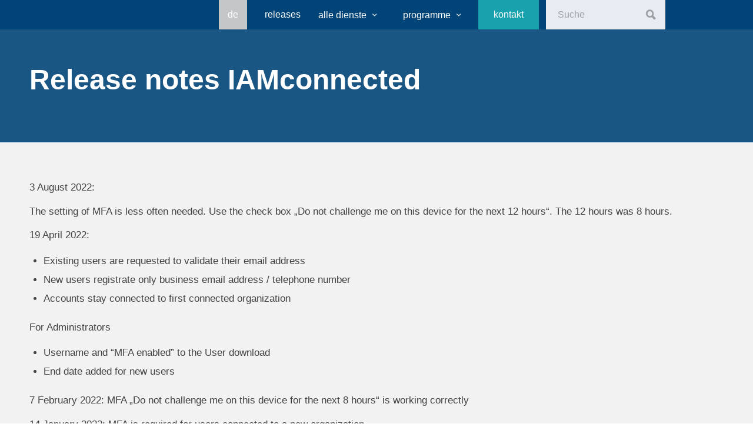

--- FILE ---
content_type: text/html; charset=UTF-8
request_url: https://support.portbase.com/de/release-notes/
body_size: 16927
content:
<!DOCTYPE html>
<html lang="de-DE"        class="html_stretched responsive av-preloader-disabled av-default-lightbox  html_header_top html_logo_left html_main_nav_header html_menu_right html_custom html_header_sticky html_header_shrinking_disabled html_mobile_menu_tablet html_header_searchicon_disabled html_content_align_center html_header_unstick_top_disabled html_header_stretch_disabled html_av-overlay-side html_av-overlay-side-classic html_av-submenu-noclone html_entry_id_16529 av-cookies-no-cookie-consent av-no-preview html_text_menu_active ">
<head>
    <meta charset="UTF-8"/>

    <!-- page title, displayed in your browser bar -->
    <title>Release notes IAMconnected - Portbase Kenniscentrum</title>

    <link rel="icon" href="https://support.portbase.com/wp-content/uploads/2017/07/favicon.png" type="image/png">

    <!-- mobile setting -->
    <meta name="viewport" content="width=device-width, initial-scale=1">

    <!-- Scripts/CSS and wp_head hook -->
    <meta name='robots' content='index, follow, max-image-preview:large, max-snippet:-1, max-video-preview:-1' />
	<style>img:is([sizes="auto" i], [sizes^="auto," i]) { contain-intrinsic-size: 3000px 1500px }</style>
	
	<!-- This site is optimized with the Yoast SEO plugin v26.7 - https://yoast.com/wordpress/plugins/seo/ -->
	<title>Release notes IAMconnected - Portbase Kenniscentrum</title>
	<link rel="canonical" href="https://support.portbase.com/en/release-notes/" />
	<meta property="og:locale" content="de_DE" />
	<meta property="og:type" content="article" />
	<meta property="og:title" content="Release notes IAMconnected - Portbase Kenniscentrum" />
	<meta property="og:url" content="https://support.portbase.com/de/release-notes/" />
	<meta property="og:site_name" content="Portbase Kenniscentrum" />
	<meta property="article:modified_time" content="2022-08-11T08:31:39+00:00" />
	<meta name="twitter:card" content="summary_large_image" />
	<meta name="twitter:label1" content="Geschätzte Lesezeit" />
	<meta name="twitter:data1" content="1 Minute" />
	<script type="application/ld+json" class="yoast-schema-graph">{"@context":"https://schema.org","@graph":[{"@type":"WebPage","@id":"https://support.portbase.com/de/release-notes/","url":"https://support.portbase.com/de/release-notes/","name":"Release notes IAMconnected - Portbase Kenniscentrum","isPartOf":{"@id":"https://support.portbase.com/de/#website"},"datePublished":"2022-02-08T10:43:02+00:00","dateModified":"2022-08-11T08:31:39+00:00","breadcrumb":{"@id":"https://support.portbase.com/de/release-notes/#breadcrumb"},"inLanguage":"de","potentialAction":[{"@type":"ReadAction","target":["https://support.portbase.com/de/release-notes/"]}]},{"@type":"BreadcrumbList","@id":"https://support.portbase.com/de/release-notes/#breadcrumb","itemListElement":[{"@type":"ListItem","position":1,"name":"Home","item":"https://support.portbase.com/de/"},{"@type":"ListItem","position":2,"name":"Release notes IAMconnected"}]},{"@type":"WebSite","@id":"https://support.portbase.com/de/#website","url":"https://support.portbase.com/de/","name":"Portbase Kenniscentrum","description":"De centrale plek voor al uw vragen over het Port Community System","potentialAction":[{"@type":"SearchAction","target":{"@type":"EntryPoint","urlTemplate":"https://support.portbase.com/de/?s={search_term_string}"},"query-input":{"@type":"PropertyValueSpecification","valueRequired":true,"valueName":"search_term_string"}}],"inLanguage":"de"}]}</script>
	<!-- / Yoast SEO plugin. -->



<link rel="alternate" type="application/rss+xml" title="Portbase Kenniscentrum &raquo; Feed" href="https://support.portbase.com/de/feed/" />
<link rel="alternate" type="application/rss+xml" title="Portbase Kenniscentrum &raquo; Kommentar-Feed" href="https://support.portbase.com/de/comments/feed/" />
<link data-minify="1" rel='stylesheet' id='avia-grid-css' href='https://support.portbase.com/wp-content/cache/min/1/wp-content/themes/enfold/css/grid.css?ver=1768867886' type='text/css' media='all' />
<link data-minify="1" rel='stylesheet' id='avia-base-css' href='https://support.portbase.com/wp-content/cache/min/1/wp-content/themes/enfold/css/base.css?ver=1768867886' type='text/css' media='all' />
<link data-minify="1" rel='stylesheet' id='avia-layout-css' href='https://support.portbase.com/wp-content/cache/min/1/wp-content/themes/enfold/css/layout.css?ver=1768867886' type='text/css' media='all' />
<link data-minify="1" rel='stylesheet' id='avia-module-audioplayer-css' href='https://support.portbase.com/wp-content/cache/min/1/wp-content/themes/enfold/config-templatebuilder/avia-shortcodes/audio-player/audio-player.css?ver=1768867886' type='text/css' media='all' />
<link data-minify="1" rel='stylesheet' id='avia-module-blog-css' href='https://support.portbase.com/wp-content/cache/min/1/wp-content/themes/enfold/config-templatebuilder/avia-shortcodes/blog/blog.css?ver=1768867886' type='text/css' media='all' />
<link data-minify="1" rel='stylesheet' id='avia-module-postslider-css' href='https://support.portbase.com/wp-content/cache/min/1/wp-content/themes/enfold/config-templatebuilder/avia-shortcodes/postslider/postslider.css?ver=1768867886' type='text/css' media='all' />
<link data-minify="1" rel='stylesheet' id='avia-module-button-css' href='https://support.portbase.com/wp-content/cache/min/1/wp-content/themes/enfold/config-templatebuilder/avia-shortcodes/buttons/buttons.css?ver=1768867886' type='text/css' media='all' />
<link data-minify="1" rel='stylesheet' id='avia-module-buttonrow-css' href='https://support.portbase.com/wp-content/cache/min/1/wp-content/themes/enfold/config-templatebuilder/avia-shortcodes/buttonrow/buttonrow.css?ver=1768867886' type='text/css' media='all' />
<link data-minify="1" rel='stylesheet' id='avia-module-button-fullwidth-css' href='https://support.portbase.com/wp-content/cache/min/1/wp-content/themes/enfold/config-templatebuilder/avia-shortcodes/buttons_fullwidth/buttons_fullwidth.css?ver=1768867886' type='text/css' media='all' />
<link data-minify="1" rel='stylesheet' id='avia-module-catalogue-css' href='https://support.portbase.com/wp-content/cache/min/1/wp-content/themes/enfold/config-templatebuilder/avia-shortcodes/catalogue/catalogue.css?ver=1768867886' type='text/css' media='all' />
<link data-minify="1" rel='stylesheet' id='avia-module-comments-css' href='https://support.portbase.com/wp-content/cache/min/1/wp-content/themes/enfold/config-templatebuilder/avia-shortcodes/comments/comments.css?ver=1768867886' type='text/css' media='all' />
<link data-minify="1" rel='stylesheet' id='avia-module-contact-css' href='https://support.portbase.com/wp-content/cache/min/1/wp-content/themes/enfold/config-templatebuilder/avia-shortcodes/contact/contact.css?ver=1768867886' type='text/css' media='all' />
<link data-minify="1" rel='stylesheet' id='avia-module-slideshow-css' href='https://support.portbase.com/wp-content/cache/min/1/wp-content/themes/enfold/config-templatebuilder/avia-shortcodes/slideshow/slideshow.css?ver=1768867886' type='text/css' media='all' />
<link data-minify="1" rel='stylesheet' id='avia-module-slideshow-contentpartner-css' href='https://support.portbase.com/wp-content/cache/min/1/wp-content/themes/enfold/config-templatebuilder/avia-shortcodes/contentslider/contentslider.css?ver=1768867886' type='text/css' media='all' />
<link data-minify="1" rel='stylesheet' id='avia-module-countdown-css' href='https://support.portbase.com/wp-content/cache/min/1/wp-content/themes/enfold/config-templatebuilder/avia-shortcodes/countdown/countdown.css?ver=1768867886' type='text/css' media='all' />
<link data-minify="1" rel='stylesheet' id='avia-module-gallery-css' href='https://support.portbase.com/wp-content/cache/min/1/wp-content/themes/enfold/config-templatebuilder/avia-shortcodes/gallery/gallery.css?ver=1768867886' type='text/css' media='all' />
<link data-minify="1" rel='stylesheet' id='avia-module-gallery-hor-css' href='https://support.portbase.com/wp-content/cache/min/1/wp-content/themes/enfold/config-templatebuilder/avia-shortcodes/gallery_horizontal/gallery_horizontal.css?ver=1768867886' type='text/css' media='all' />
<link data-minify="1" rel='stylesheet' id='avia-module-maps-css' href='https://support.portbase.com/wp-content/cache/min/1/wp-content/themes/enfold/config-templatebuilder/avia-shortcodes/google_maps/google_maps.css?ver=1768867886' type='text/css' media='all' />
<link data-minify="1" rel='stylesheet' id='avia-module-gridrow-css' href='https://support.portbase.com/wp-content/cache/min/1/wp-content/themes/enfold/config-templatebuilder/avia-shortcodes/grid_row/grid_row.css?ver=1768867886' type='text/css' media='all' />
<link data-minify="1" rel='stylesheet' id='avia-module-heading-css' href='https://support.portbase.com/wp-content/cache/min/1/wp-content/themes/enfold/config-templatebuilder/avia-shortcodes/heading/heading.css?ver=1768867886' type='text/css' media='all' />
<link data-minify="1" rel='stylesheet' id='avia-module-rotator-css' href='https://support.portbase.com/wp-content/cache/min/1/wp-content/themes/enfold/config-templatebuilder/avia-shortcodes/headline_rotator/headline_rotator.css?ver=1768867886' type='text/css' media='all' />
<link data-minify="1" rel='stylesheet' id='avia-module-hr-css' href='https://support.portbase.com/wp-content/cache/min/1/wp-content/themes/enfold/config-templatebuilder/avia-shortcodes/hr/hr.css?ver=1768867886' type='text/css' media='all' />
<link data-minify="1" rel='stylesheet' id='avia-module-icon-css' href='https://support.portbase.com/wp-content/cache/min/1/wp-content/themes/enfold/config-templatebuilder/avia-shortcodes/icon/icon.css?ver=1768867886' type='text/css' media='all' />
<link data-minify="1" rel='stylesheet' id='avia-module-iconbox-css' href='https://support.portbase.com/wp-content/cache/min/1/wp-content/themes/enfold/config-templatebuilder/avia-shortcodes/iconbox/iconbox.css?ver=1768867886' type='text/css' media='all' />
<link data-minify="1" rel='stylesheet' id='avia-module-icongrid-css' href='https://support.portbase.com/wp-content/cache/min/1/wp-content/themes/enfold/config-templatebuilder/avia-shortcodes/icongrid/icongrid.css?ver=1768867886' type='text/css' media='all' />
<link data-minify="1" rel='stylesheet' id='avia-module-iconlist-css' href='https://support.portbase.com/wp-content/cache/min/1/wp-content/themes/enfold/config-templatebuilder/avia-shortcodes/iconlist/iconlist.css?ver=1768867886' type='text/css' media='all' />
<link data-minify="1" rel='stylesheet' id='avia-module-image-css' href='https://support.portbase.com/wp-content/cache/min/1/wp-content/themes/enfold/config-templatebuilder/avia-shortcodes/image/image.css?ver=1768867886' type='text/css' media='all' />
<link data-minify="1" rel='stylesheet' id='avia-module-hotspot-css' href='https://support.portbase.com/wp-content/cache/min/1/wp-content/themes/enfold/config-templatebuilder/avia-shortcodes/image_hotspots/image_hotspots.css?ver=1768867886' type='text/css' media='all' />
<link data-minify="1" rel='stylesheet' id='avia-module-magazine-css' href='https://support.portbase.com/wp-content/cache/min/1/wp-content/themes/enfold/config-templatebuilder/avia-shortcodes/magazine/magazine.css?ver=1768867886' type='text/css' media='all' />
<link data-minify="1" rel='stylesheet' id='avia-module-masonry-css' href='https://support.portbase.com/wp-content/cache/min/1/wp-content/themes/enfold/config-templatebuilder/avia-shortcodes/masonry_entries/masonry_entries.css?ver=1768867886' type='text/css' media='all' />
<link data-minify="1" rel='stylesheet' id='avia-siteloader-css' href='https://support.portbase.com/wp-content/cache/min/1/wp-content/themes/enfold/css/avia-snippet-site-preloader.css?ver=1768867886' type='text/css' media='all' />
<link data-minify="1" rel='stylesheet' id='avia-module-menu-css' href='https://support.portbase.com/wp-content/cache/min/1/wp-content/themes/enfold/config-templatebuilder/avia-shortcodes/menu/menu.css?ver=1768867886' type='text/css' media='all' />
<link data-minify="1" rel='stylesheet' id='avia-modfule-notification-css' href='https://support.portbase.com/wp-content/cache/min/1/wp-content/themes/enfold/config-templatebuilder/avia-shortcodes/notification/notification.css?ver=1768867886' type='text/css' media='all' />
<link data-minify="1" rel='stylesheet' id='avia-module-numbers-css' href='https://support.portbase.com/wp-content/cache/min/1/wp-content/themes/enfold/config-templatebuilder/avia-shortcodes/numbers/numbers.css?ver=1768867886' type='text/css' media='all' />
<link data-minify="1" rel='stylesheet' id='avia-module-portfolio-css' href='https://support.portbase.com/wp-content/cache/min/1/wp-content/themes/enfold/config-templatebuilder/avia-shortcodes/portfolio/portfolio.css?ver=1768867886' type='text/css' media='all' />
<link data-minify="1" rel='stylesheet' id='avia-module-progress-bar-css' href='https://support.portbase.com/wp-content/cache/min/1/wp-content/themes/enfold/config-templatebuilder/avia-shortcodes/progressbar/progressbar.css?ver=1768867886' type='text/css' media='all' />
<link data-minify="1" rel='stylesheet' id='avia-module-promobox-css' href='https://support.portbase.com/wp-content/cache/min/1/wp-content/themes/enfold/config-templatebuilder/avia-shortcodes/promobox/promobox.css?ver=1768867886' type='text/css' media='all' />
<link data-minify="1" rel='stylesheet' id='avia-sc-search-css' href='https://support.portbase.com/wp-content/cache/min/1/wp-content/themes/enfold/config-templatebuilder/avia-shortcodes/search/search.css?ver=1768867886' type='text/css' media='all' />
<link data-minify="1" rel='stylesheet' id='avia-module-slideshow-accordion-css' href='https://support.portbase.com/wp-content/cache/min/1/wp-content/themes/enfold/config-templatebuilder/avia-shortcodes/slideshow_accordion/slideshow_accordion.css?ver=1768867886' type='text/css' media='all' />
<link data-minify="1" rel='stylesheet' id='avia-module-slideshow-feature-image-css' href='https://support.portbase.com/wp-content/cache/min/1/wp-content/themes/enfold/config-templatebuilder/avia-shortcodes/slideshow_feature_image/slideshow_feature_image.css?ver=1768867886' type='text/css' media='all' />
<link data-minify="1" rel='stylesheet' id='avia-module-slideshow-fullsize-css' href='https://support.portbase.com/wp-content/cache/min/1/wp-content/themes/enfold/config-templatebuilder/avia-shortcodes/slideshow_fullsize/slideshow_fullsize.css?ver=1768867886' type='text/css' media='all' />
<link data-minify="1" rel='stylesheet' id='avia-module-slideshow-fullscreen-css' href='https://support.portbase.com/wp-content/cache/min/1/wp-content/themes/enfold/config-templatebuilder/avia-shortcodes/slideshow_fullscreen/slideshow_fullscreen.css?ver=1768867886' type='text/css' media='all' />
<link data-minify="1" rel='stylesheet' id='avia-module-social-css' href='https://support.portbase.com/wp-content/cache/min/1/wp-content/themes/enfold/config-templatebuilder/avia-shortcodes/social_share/social_share.css?ver=1768867886' type='text/css' media='all' />
<link data-minify="1" rel='stylesheet' id='avia-module-tabsection-css' href='https://support.portbase.com/wp-content/cache/min/1/wp-content/themes/enfold/config-templatebuilder/avia-shortcodes/tab_section/tab_section.css?ver=1768867886' type='text/css' media='all' />
<link data-minify="1" rel='stylesheet' id='avia-module-table-css' href='https://support.portbase.com/wp-content/cache/min/1/wp-content/themes/enfold/config-templatebuilder/avia-shortcodes/table/table.css?ver=1768867886' type='text/css' media='all' />
<link data-minify="1" rel='stylesheet' id='avia-module-tabs-css' href='https://support.portbase.com/wp-content/cache/min/1/wp-content/themes/enfold/config-templatebuilder/avia-shortcodes/tabs/tabs.css?ver=1768867886' type='text/css' media='all' />
<link data-minify="1" rel='stylesheet' id='avia-module-team-css' href='https://support.portbase.com/wp-content/cache/min/1/wp-content/themes/enfold/config-templatebuilder/avia-shortcodes/team/team.css?ver=1768867886' type='text/css' media='all' />
<link data-minify="1" rel='stylesheet' id='avia-module-testimonials-css' href='https://support.portbase.com/wp-content/cache/min/1/wp-content/themes/enfold/config-templatebuilder/avia-shortcodes/testimonials/testimonials.css?ver=1768867886' type='text/css' media='all' />
<link data-minify="1" rel='stylesheet' id='avia-module-timeline-css' href='https://support.portbase.com/wp-content/cache/min/1/wp-content/themes/enfold/config-templatebuilder/avia-shortcodes/timeline/timeline.css?ver=1768867886' type='text/css' media='all' />
<link data-minify="1" rel='stylesheet' id='avia-module-toggles-css' href='https://support.portbase.com/wp-content/cache/min/1/wp-content/themes/enfold/config-templatebuilder/avia-shortcodes/toggles/toggles.css?ver=1768867886' type='text/css' media='all' />
<link data-minify="1" rel='stylesheet' id='avia-module-video-css' href='https://support.portbase.com/wp-content/cache/min/1/wp-content/themes/enfold/config-templatebuilder/avia-shortcodes/video/video.css?ver=1768867886' type='text/css' media='all' />
<link rel='stylesheet' id='wp-block-library-css' href='https://support.portbase.com/wp-includes/css/dist/block-library/style.min.css?ver=a1b307ed751d2ec8890742d7d800c145' type='text/css' media='all' />
<style id='classic-theme-styles-inline-css' type='text/css'>
/*! This file is auto-generated */
.wp-block-button__link{color:#fff;background-color:#32373c;border-radius:9999px;box-shadow:none;text-decoration:none;padding:calc(.667em + 2px) calc(1.333em + 2px);font-size:1.125em}.wp-block-file__button{background:#32373c;color:#fff;text-decoration:none}
</style>
<style id='global-styles-inline-css' type='text/css'>
:root{--wp--preset--aspect-ratio--square: 1;--wp--preset--aspect-ratio--4-3: 4/3;--wp--preset--aspect-ratio--3-4: 3/4;--wp--preset--aspect-ratio--3-2: 3/2;--wp--preset--aspect-ratio--2-3: 2/3;--wp--preset--aspect-ratio--16-9: 16/9;--wp--preset--aspect-ratio--9-16: 9/16;--wp--preset--color--black: #000000;--wp--preset--color--cyan-bluish-gray: #abb8c3;--wp--preset--color--white: #ffffff;--wp--preset--color--pale-pink: #f78da7;--wp--preset--color--vivid-red: #cf2e2e;--wp--preset--color--luminous-vivid-orange: #ff6900;--wp--preset--color--luminous-vivid-amber: #fcb900;--wp--preset--color--light-green-cyan: #7bdcb5;--wp--preset--color--vivid-green-cyan: #00d084;--wp--preset--color--pale-cyan-blue: #8ed1fc;--wp--preset--color--vivid-cyan-blue: #0693e3;--wp--preset--color--vivid-purple: #9b51e0;--wp--preset--gradient--vivid-cyan-blue-to-vivid-purple: linear-gradient(135deg,rgba(6,147,227,1) 0%,rgb(155,81,224) 100%);--wp--preset--gradient--light-green-cyan-to-vivid-green-cyan: linear-gradient(135deg,rgb(122,220,180) 0%,rgb(0,208,130) 100%);--wp--preset--gradient--luminous-vivid-amber-to-luminous-vivid-orange: linear-gradient(135deg,rgba(252,185,0,1) 0%,rgba(255,105,0,1) 100%);--wp--preset--gradient--luminous-vivid-orange-to-vivid-red: linear-gradient(135deg,rgba(255,105,0,1) 0%,rgb(207,46,46) 100%);--wp--preset--gradient--very-light-gray-to-cyan-bluish-gray: linear-gradient(135deg,rgb(238,238,238) 0%,rgb(169,184,195) 100%);--wp--preset--gradient--cool-to-warm-spectrum: linear-gradient(135deg,rgb(74,234,220) 0%,rgb(151,120,209) 20%,rgb(207,42,186) 40%,rgb(238,44,130) 60%,rgb(251,105,98) 80%,rgb(254,248,76) 100%);--wp--preset--gradient--blush-light-purple: linear-gradient(135deg,rgb(255,206,236) 0%,rgb(152,150,240) 100%);--wp--preset--gradient--blush-bordeaux: linear-gradient(135deg,rgb(254,205,165) 0%,rgb(254,45,45) 50%,rgb(107,0,62) 100%);--wp--preset--gradient--luminous-dusk: linear-gradient(135deg,rgb(255,203,112) 0%,rgb(199,81,192) 50%,rgb(65,88,208) 100%);--wp--preset--gradient--pale-ocean: linear-gradient(135deg,rgb(255,245,203) 0%,rgb(182,227,212) 50%,rgb(51,167,181) 100%);--wp--preset--gradient--electric-grass: linear-gradient(135deg,rgb(202,248,128) 0%,rgb(113,206,126) 100%);--wp--preset--gradient--midnight: linear-gradient(135deg,rgb(2,3,129) 0%,rgb(40,116,252) 100%);--wp--preset--font-size--small: 13px;--wp--preset--font-size--medium: 20px;--wp--preset--font-size--large: 36px;--wp--preset--font-size--x-large: 42px;--wp--preset--spacing--20: 0.44rem;--wp--preset--spacing--30: 0.67rem;--wp--preset--spacing--40: 1rem;--wp--preset--spacing--50: 1.5rem;--wp--preset--spacing--60: 2.25rem;--wp--preset--spacing--70: 3.38rem;--wp--preset--spacing--80: 5.06rem;--wp--preset--shadow--natural: 6px 6px 9px rgba(0, 0, 0, 0.2);--wp--preset--shadow--deep: 12px 12px 50px rgba(0, 0, 0, 0.4);--wp--preset--shadow--sharp: 6px 6px 0px rgba(0, 0, 0, 0.2);--wp--preset--shadow--outlined: 6px 6px 0px -3px rgba(255, 255, 255, 1), 6px 6px rgba(0, 0, 0, 1);--wp--preset--shadow--crisp: 6px 6px 0px rgba(0, 0, 0, 1);}:where(.is-layout-flex){gap: 0.5em;}:where(.is-layout-grid){gap: 0.5em;}body .is-layout-flex{display: flex;}.is-layout-flex{flex-wrap: wrap;align-items: center;}.is-layout-flex > :is(*, div){margin: 0;}body .is-layout-grid{display: grid;}.is-layout-grid > :is(*, div){margin: 0;}:where(.wp-block-columns.is-layout-flex){gap: 2em;}:where(.wp-block-columns.is-layout-grid){gap: 2em;}:where(.wp-block-post-template.is-layout-flex){gap: 1.25em;}:where(.wp-block-post-template.is-layout-grid){gap: 1.25em;}.has-black-color{color: var(--wp--preset--color--black) !important;}.has-cyan-bluish-gray-color{color: var(--wp--preset--color--cyan-bluish-gray) !important;}.has-white-color{color: var(--wp--preset--color--white) !important;}.has-pale-pink-color{color: var(--wp--preset--color--pale-pink) !important;}.has-vivid-red-color{color: var(--wp--preset--color--vivid-red) !important;}.has-luminous-vivid-orange-color{color: var(--wp--preset--color--luminous-vivid-orange) !important;}.has-luminous-vivid-amber-color{color: var(--wp--preset--color--luminous-vivid-amber) !important;}.has-light-green-cyan-color{color: var(--wp--preset--color--light-green-cyan) !important;}.has-vivid-green-cyan-color{color: var(--wp--preset--color--vivid-green-cyan) !important;}.has-pale-cyan-blue-color{color: var(--wp--preset--color--pale-cyan-blue) !important;}.has-vivid-cyan-blue-color{color: var(--wp--preset--color--vivid-cyan-blue) !important;}.has-vivid-purple-color{color: var(--wp--preset--color--vivid-purple) !important;}.has-black-background-color{background-color: var(--wp--preset--color--black) !important;}.has-cyan-bluish-gray-background-color{background-color: var(--wp--preset--color--cyan-bluish-gray) !important;}.has-white-background-color{background-color: var(--wp--preset--color--white) !important;}.has-pale-pink-background-color{background-color: var(--wp--preset--color--pale-pink) !important;}.has-vivid-red-background-color{background-color: var(--wp--preset--color--vivid-red) !important;}.has-luminous-vivid-orange-background-color{background-color: var(--wp--preset--color--luminous-vivid-orange) !important;}.has-luminous-vivid-amber-background-color{background-color: var(--wp--preset--color--luminous-vivid-amber) !important;}.has-light-green-cyan-background-color{background-color: var(--wp--preset--color--light-green-cyan) !important;}.has-vivid-green-cyan-background-color{background-color: var(--wp--preset--color--vivid-green-cyan) !important;}.has-pale-cyan-blue-background-color{background-color: var(--wp--preset--color--pale-cyan-blue) !important;}.has-vivid-cyan-blue-background-color{background-color: var(--wp--preset--color--vivid-cyan-blue) !important;}.has-vivid-purple-background-color{background-color: var(--wp--preset--color--vivid-purple) !important;}.has-black-border-color{border-color: var(--wp--preset--color--black) !important;}.has-cyan-bluish-gray-border-color{border-color: var(--wp--preset--color--cyan-bluish-gray) !important;}.has-white-border-color{border-color: var(--wp--preset--color--white) !important;}.has-pale-pink-border-color{border-color: var(--wp--preset--color--pale-pink) !important;}.has-vivid-red-border-color{border-color: var(--wp--preset--color--vivid-red) !important;}.has-luminous-vivid-orange-border-color{border-color: var(--wp--preset--color--luminous-vivid-orange) !important;}.has-luminous-vivid-amber-border-color{border-color: var(--wp--preset--color--luminous-vivid-amber) !important;}.has-light-green-cyan-border-color{border-color: var(--wp--preset--color--light-green-cyan) !important;}.has-vivid-green-cyan-border-color{border-color: var(--wp--preset--color--vivid-green-cyan) !important;}.has-pale-cyan-blue-border-color{border-color: var(--wp--preset--color--pale-cyan-blue) !important;}.has-vivid-cyan-blue-border-color{border-color: var(--wp--preset--color--vivid-cyan-blue) !important;}.has-vivid-purple-border-color{border-color: var(--wp--preset--color--vivid-purple) !important;}.has-vivid-cyan-blue-to-vivid-purple-gradient-background{background: var(--wp--preset--gradient--vivid-cyan-blue-to-vivid-purple) !important;}.has-light-green-cyan-to-vivid-green-cyan-gradient-background{background: var(--wp--preset--gradient--light-green-cyan-to-vivid-green-cyan) !important;}.has-luminous-vivid-amber-to-luminous-vivid-orange-gradient-background{background: var(--wp--preset--gradient--luminous-vivid-amber-to-luminous-vivid-orange) !important;}.has-luminous-vivid-orange-to-vivid-red-gradient-background{background: var(--wp--preset--gradient--luminous-vivid-orange-to-vivid-red) !important;}.has-very-light-gray-to-cyan-bluish-gray-gradient-background{background: var(--wp--preset--gradient--very-light-gray-to-cyan-bluish-gray) !important;}.has-cool-to-warm-spectrum-gradient-background{background: var(--wp--preset--gradient--cool-to-warm-spectrum) !important;}.has-blush-light-purple-gradient-background{background: var(--wp--preset--gradient--blush-light-purple) !important;}.has-blush-bordeaux-gradient-background{background: var(--wp--preset--gradient--blush-bordeaux) !important;}.has-luminous-dusk-gradient-background{background: var(--wp--preset--gradient--luminous-dusk) !important;}.has-pale-ocean-gradient-background{background: var(--wp--preset--gradient--pale-ocean) !important;}.has-electric-grass-gradient-background{background: var(--wp--preset--gradient--electric-grass) !important;}.has-midnight-gradient-background{background: var(--wp--preset--gradient--midnight) !important;}.has-small-font-size{font-size: var(--wp--preset--font-size--small) !important;}.has-medium-font-size{font-size: var(--wp--preset--font-size--medium) !important;}.has-large-font-size{font-size: var(--wp--preset--font-size--large) !important;}.has-x-large-font-size{font-size: var(--wp--preset--font-size--x-large) !important;}
:where(.wp-block-post-template.is-layout-flex){gap: 1.25em;}:where(.wp-block-post-template.is-layout-grid){gap: 1.25em;}
:where(.wp-block-columns.is-layout-flex){gap: 2em;}:where(.wp-block-columns.is-layout-grid){gap: 2em;}
:root :where(.wp-block-pullquote){font-size: 1.5em;line-height: 1.6;}
</style>
<link data-minify="1" rel='stylesheet' id='bugmebar-css' href='https://support.portbase.com/wp-content/cache/min/1/wp-content/plugins/codecanyon-5299073-bugmebar-a-simple-little-notification-plugin-21/bugme.css?ver=1768867886' type='text/css' media='all' />
<link data-minify="1" rel='stylesheet' id='sowmedia-posttemplates-css' href='https://support.portbase.com/wp-content/cache/min/1/wp-content/uploads/lessify-cache/sowmedia-posttemplates.css?ver=1768867886' type='text/css' media='all' />
<link rel='stylesheet' id='wpml-legacy-dropdown-0-css' href='https://support.portbase.com/wp-content/plugins/sitepress-multilingual-cms/templates/language-switchers/legacy-dropdown/style.min.css?ver=1' type='text/css' media='all' />
<style id='wpml-legacy-dropdown-0-inline-css' type='text/css'>
.wpml-ls-statics-shortcode_actions, .wpml-ls-statics-shortcode_actions .wpml-ls-sub-menu, .wpml-ls-statics-shortcode_actions a {border-color:#EEEEEE;}.wpml-ls-statics-shortcode_actions a, .wpml-ls-statics-shortcode_actions .wpml-ls-sub-menu a, .wpml-ls-statics-shortcode_actions .wpml-ls-sub-menu a:link, .wpml-ls-statics-shortcode_actions li:not(.wpml-ls-current-language) .wpml-ls-link, .wpml-ls-statics-shortcode_actions li:not(.wpml-ls-current-language) .wpml-ls-link:link {color:#444444;background-color:#ffffff;}.wpml-ls-statics-shortcode_actions .wpml-ls-sub-menu a:hover,.wpml-ls-statics-shortcode_actions .wpml-ls-sub-menu a:focus, .wpml-ls-statics-shortcode_actions .wpml-ls-sub-menu a:link:hover, .wpml-ls-statics-shortcode_actions .wpml-ls-sub-menu a:link:focus {color:#000000;background-color:#eeeeee;}.wpml-ls-statics-shortcode_actions .wpml-ls-current-language > a {color:#444444;background-color:#ffffff;}.wpml-ls-statics-shortcode_actions .wpml-ls-current-language:hover>a, .wpml-ls-statics-shortcode_actions .wpml-ls-current-language>a:focus {color:#000000;background-color:#eeeeee;}
</style>
<link rel='stylesheet' id='wpml-menu-item-0-css' href='https://support.portbase.com/wp-content/plugins/sitepress-multilingual-cms/templates/language-switchers/menu-item/style.min.css?ver=1' type='text/css' media='all' />
<link data-minify="1" rel='stylesheet' id='helpful-css' href='https://support.portbase.com/wp-content/cache/min/1/wp-content/plugins/helpful/core/assets/themes/base.css?ver=1768867886' type='text/css' media='all' />
<link data-minify="1" rel='stylesheet' id='avia-wpml-css' href='https://support.portbase.com/wp-content/cache/min/1/wp-content/themes/enfold/config-wpml/wpml-mod.css?ver=1768867886' type='text/css' media='all' />
<link data-minify="1" rel='stylesheet' id='avia-scs-css' href='https://support.portbase.com/wp-content/cache/min/1/wp-content/themes/enfold/css/shortcodes.css?ver=1768867886' type='text/css' media='all' />
<link data-minify="1" rel='stylesheet' id='avia-popup-css-css' href='https://support.portbase.com/wp-content/cache/min/1/wp-content/themes/enfold/js/aviapopup/magnific-popup.css?ver=1768867886' type='text/css' media='screen' />
<link data-minify="1" rel='stylesheet' id='avia-lightbox-css' href='https://support.portbase.com/wp-content/cache/min/1/wp-content/themes/enfold/css/avia-snippet-lightbox.css?ver=1768867886' type='text/css' media='screen' />
<link data-minify="1" rel='stylesheet' id='avia-widget-css-css' href='https://support.portbase.com/wp-content/cache/min/1/wp-content/themes/enfold/css/avia-snippet-widget.css?ver=1768867886' type='text/css' media='screen' />
<link data-minify="1" rel='stylesheet' id='avia-dynamic-css' href='https://support.portbase.com/wp-content/cache/min/1/wp-content/uploads/dynamic_avia/portbase_theme_de.css?ver=1768867900' type='text/css' media='all' />
<link data-minify="1" rel='stylesheet' id='avia-custom-css' href='https://support.portbase.com/wp-content/cache/min/1/wp-content/themes/enfold/css/custom.css?ver=1768867886' type='text/css' media='all' />
<link data-minify="1" rel='stylesheet' id='avia-style-css' href='https://support.portbase.com/wp-content/cache/min/1/wp-content/themes/portbase/style.css?ver=1768867886' type='text/css' media='all' />
<link rel='stylesheet' id='searchwp-forms-css' href='https://support.portbase.com/wp-content/plugins/searchwp/assets/css/frontend/search-forms.min.css?ver=4.5.6' type='text/css' media='all' />
<link data-minify="1" rel='stylesheet' id='enfold-plus-styles-css' href='https://support.portbase.com/wp-content/cache/min/1/wp-content/plugins/enfold-plus/assets/css/enfold-plus.min.css?ver=1768867886' type='text/css' media='all' />
<link data-minify="1" rel='stylesheet' id='avia-gravity-css' href='https://support.portbase.com/wp-content/cache/min/1/wp-content/themes/enfold/config-gravityforms/gravity-mod.css?ver=1768867886' type='text/css' media='screen' />
<link data-minify="1" rel='stylesheet' id='less-style-css' href='https://support.portbase.com/wp-content/cache/min/1/wp-content/uploads/lessify-cache/less-style.css?ver=1768867886' type='text/css' media='all' />
<script type="text/javascript" src="https://support.portbase.com/wp-includes/js/jquery/jquery.min.js?ver=3.7.1" id="jquery-core-js"></script>
<script type="text/javascript" src="https://support.portbase.com/wp-includes/js/jquery/jquery-migrate.min.js?ver=3.4.1" id="jquery-migrate-js"></script>
<script type="text/javascript" id="wpml-cookie-js-extra">
/* <![CDATA[ */
var wpml_cookies = {"wp-wpml_current_language":{"value":"de","expires":1,"path":"\/"}};
var wpml_cookies = {"wp-wpml_current_language":{"value":"de","expires":1,"path":"\/"}};
/* ]]> */
</script>
<script type="text/javascript" src="https://support.portbase.com/wp-content/plugins/sitepress-multilingual-cms/res/js/cookies/language-cookie.js?ver=486900" id="wpml-cookie-js" defer="defer" data-wp-strategy="defer"></script>
<script type="text/javascript" src="https://support.portbase.com/wp-content/plugins/codecanyon-5299073-bugmebar-a-simple-little-notification-plugin-21/jquery.bugme.min.js?ver=1.0.4" id="bugmebar-js"></script>
<script type="text/javascript" src="https://support.portbase.com/wp-content/plugins/codecanyon-5299073-bugmebar-a-simple-little-notification-plugin-21/jquery.cookie.min.js?ver=1.0.4" id="bugmebar-cookie-js"></script>
<script type="text/javascript" src="https://support.portbase.com/wp-content/plugins/sitepress-multilingual-cms/templates/language-switchers/legacy-dropdown/script.min.js?ver=1" id="wpml-legacy-dropdown-0-js"></script>
<script type="text/javascript" src="https://support.portbase.com/wp-content/themes/enfold/../portbase/assets/js/main.js?ver=1.0" id="main-js-js"></script>
<script type="text/javascript" src="https://support.portbase.com/wp-content/themes/enfold/../portbase/assets/js/tables.js?ver=1.4.0" id="tables-js-js"></script>
<script type="text/javascript" src="https://support.portbase.com/wp-content/themes/enfold/../portbase/assets/js/custom-functions.js?ver=a1b307ed751d2ec8890742d7d800c145" id="custom-functions-js"></script>
<script type="text/javascript" src="https://support.portbase.com/wp-content/themes/enfold/config-wpml/wpml-mod.js?ver=4.6.2" id="avia-wpml-script-js"></script>
<script type="text/javascript" src="https://support.portbase.com/wp-content/themes/enfold/js/avia-compat.js?ver=4.6.2" id="avia-compat-js"></script>
<link rel="https://api.w.org/" href="https://support.portbase.com/de/wp-json/" /><link rel="alternate" title="JSON" type="application/json" href="https://support.portbase.com/de/wp-json/wp/v2/pages/16529" />
<link rel='shortlink' href='https://support.portbase.com/de/?p=16529' />
<link rel="alternate" title="oEmbed (JSON)" type="application/json+oembed" href="https://support.portbase.com/de/wp-json/oembed/1.0/embed?url=https%3A%2F%2Fsupport.portbase.com%2Fde%2Frelease-notes%2F" />
<link rel="alternate" title="oEmbed (XML)" type="text/xml+oembed" href="https://support.portbase.com/de/wp-json/oembed/1.0/embed?url=https%3A%2F%2Fsupport.portbase.com%2Fde%2Frelease-notes%2F&#038;format=xml" />
<meta name="generator" content="WPML ver:4.8.6 stt:38,1,3;" />


<style>
/* BugMeBar Colour options */ 

.bugme {
	background: #ec6726;
	color: #ffffff;
	font-size: 22px;
	font-family: "Helvetica Neue", Helvetica, Arial, Verdana, sans-serif;
}

.bugme-close {
	right: 20px;
}

.bugme-close.bugme-close-left {
	right: auto;
	left: 0;
}

.bugme a {
	color: #ffffff;
}

.bugme a:hover {
	color: #34495e;
}

.bugme a.bugme-close {
	color: #ffffff;
}

.bugme a.bugme-close:hover {
	color: #34495e;
}

	@-webkit-keyframes colour {
		0% { background-color: #ec6726; }
		15% { background-color: #2ecc71; }
		28% { background-color: #1abc9c; }
		41% { background-color: #9b59b6; }
		53% { background-color: #e74c3c; }
		65% { background-color: #f39c12; }
		78% { background-color: #e67e22; }
		90% { background-color: #2ecc71; }
		100% { background-color: #ec6726; }
	}
	
	@-moz-keyframes colour {
		0% { background-color: #ec6726; }
		15% { background-color: #2ecc71; }
		28% { background-color: #1abc9c; }
		41% { background-color: #9b59b6; }
		53% { background-color: #e74c3c; }
		65% { background-color: #f39c12; }
		78% { background-color: #e67e22; }
		90% { background-color: #2ecc71; }
		100% { background-color: #ec6726; }
	}
	
	@-ms-keyframes colour {
		0% { background-color: #ec6726; }
		15% { background-color: #2ecc71; }
		28% { background-color: #1abc9c; }
		41% { background-color: #9b59b6; }
		53% { background-color: #e74c3c; }
		65% { background-color: #f39c12; }
		78% { background-color: #e67e22; }
		90% { background-color: #2ecc71; }
		100% { background-color: #ec6726; }
	}
	
	@-o-keyframes colour {
		0% { background-color: #ec6726; }
		15% { background-color: #2ecc71; }
		28% { background-color: #1abc9c; }
		41% { background-color: #9b59b6; }
		53% { background-color: #e74c3c; }
		65% { background-color: #f39c12; }
		78% { background-color: #e67e22; }
		90% { background-color: #2ecc71; }
		100% { background-color: #ec6726; }
	}
	
	@keyframes colour {
		0% { background-color: #ec6726; }
		15% { background-color: #2ecc71; }
		28% { background-color: #1abc9c; }
		41% { background-color: #9b59b6; }
		53% { background-color: #e74c3c; }
		65% { background-color: #f39c12; }
		78% { background-color: #e67e22; }
		90% { background-color: #2ecc71; }
		100% { background-color: #ec6726; }
	}

</style>


		<script>
		(function(h,o,t,j,a,r){
			h.hj=h.hj||function(){(h.hj.q=h.hj.q||[]).push(arguments)};
			h._hjSettings={hjid:2196597,hjsv:5};
			a=o.getElementsByTagName('head')[0];
			r=o.createElement('script');r.async=1;
			r.src=t+h._hjSettings.hjid+j+h._hjSettings.hjsv;
			a.appendChild(r);
		})(window,document,'//static.hotjar.com/c/hotjar-','.js?sv=');
		</script>
		        <script id="Cookiebot" src="https://consent.cookiebot.com/uc.js" data-cbid="b48e4816-0d98-442d-81d5-b52cd666741a" data-blockingmode="auto" type="text/javascript"></script>
    <link rel="profile" href="http://gmpg.org/xfn/11" />
<link rel="alternate" type="application/rss+xml" title="Portbase Kenniscentrum RSS2 Feed" href="https://support.portbase.com/de/feed/" />
<link rel="pingback" href="https://support.portbase.com/xmlrpc.php" />

<style type='text/css' media='screen'>
 #top #header_main > .container, #top #header_main > .container .main_menu  .av-main-nav > li > a, #top #header_main #menu-item-shop .cart_dropdown_link{ height:50px; line-height: 50px; }
 .html_top_nav_header .av-logo-container{ height:50px;  }
 .html_header_top.html_header_sticky #top #wrap_all #main{ padding-top:50px; } 
</style>
<!--[if lt IE 9]><script src="https://support.portbase.com/wp-content/themes/enfold/js/html5shiv.js"></script><![endif]-->
<link rel="icon" href="https://support.portbase.com/wp-content/uploads/2017/07/favicon.png" type="image/png">
		<style type="text/css" id="wp-custom-css">
			/* .faq-section .av-special-heading-h3 {
  display: none;
} */

span.mime_type[data-mime_type="image/jpeg"]{
display: none;
}

#top.home #home_questions .pb-tekst-wit p a:hover{
color: #ec6826
}

.content-tab-counter {
    counter-reset: tabs;
}
.content-tab-counter .av-tab-section-tab-title-container a .av-inner-tab-title:before{
	content: counter(tabs);
    display: block;
    counter-increment: tabs;
}

.helpful{
    border: none;
		box-shadow: none;
    text-align: center;
		background: none;
}
.helpful > .helpful-header > .helpful-headline{
	font-size:100% !important
}
.helpful .helpful-controls{
	justify-content: center;
}
.helpful .helpful-controls > div{
    width: 50px !important;
    height: 50px !important;
}
.helpful .helpful-controls .helpful-pro,
.helpful .helpful-controls .helpful-contra{
		background: none !important;
    border: none !important;
		width: 50px !important;
		height: 50px !important;
		padding: 0 !important;
	  border-radius: 50%;
		box-shadow: none !important;
		border: 1px solid #e5e5e5 !important;
}
.helpful .helpful-controls .helpful-pro:before{
	height: 50px;
	width: 50px;
	top:0;
	left:0;
	position: absolute;
	content: url('https://support.portbase.com/wp-content/uploads/2022/08/thumbs-up-50px.png');
}
.helpful .helpful-controls .helpful-contra:before{
		height: 50px;
	width: 50px;
	top:0;
	left:0;
	position: absolute;
	content: url('https://support.portbase.com/wp-content/uploads/2022/08/thumbs-down-50px.png');
}

.helpful .helpful-feedback-controls button{
	  border-color: #333 !important;
    background: #f8f8f8 !important;
    color: #333 !important;
}

#top .tab:focus {
    background: #DDD;
}


#top .fake-intro-block .iconbox_content {
	border: 1px solid #e1e1e1;
	cursor: pointer;
		position: relative;
		min-height: auto;
}


#top .fake-intro-block .iconbox_icon {
    position: static;
    margin: 0 auto;
    background: transparent;
    color: #19a2ae;
    font-size: 44px;
    padding: 0;
    width: auto;
	 height: auto;
}

#top .fake-intro-block h3 {
	color: #063366;
	margin: 20px 0 0 0;
	display: block;
	font-size: 18px;
	position: static;
}

#top .fake-intro-block p {
	color: #063366 !important;
	font-size: 16px;
	margin: .5rem 0 0 0;
}

#top .fake-intro-block a:before {
	content: '';
	width: 100%;
	height: 100%;
	position: absolute;
	left: 0;
	top: 0;
}

#top .fake-intro-block .iconbox_content:hover .iconbox_icon { 
	color: #FF4F00;
}


#top.page-id-22626 .av-tab-section-container .av-tab-section-tab-title-container .av-section-tab-title,
#top.page-id-22745 .av-tab-section-container .av-tab-section-tab-title-container .av-section-tab-title,
#top.page-id-22771 .av-tab-section-container .av-tab-section-tab-title-container .av-section-tab-title {min-width: 225px;width: 225px;}

#top.page-id-22626 .av-tab-section-container .av-tab-section-tab-title-container .av-section-tab-title span.av-inner-tab-title,
#top.page-id-22745 .av-tab-section-container .av-tab-section-tab-title-container .av-section-tab-title span.av-inner-tab-title,
#top.page-id-22771 .av-tab-section-container .av-tab-section-tab-title-container .av-section-tab-title span.av-inner-tab-title {text-transform: none;}

#top.page-id-22626 .av-subheading[style*="font-size"] p,
#top.page-id-22745 .av-subheading[style*="font-size"] p,
#top.page-id-22771 .av-subheading[style*="font-size"] p{ font-size: inherit;}

#top.page-id-22626 #main .avia-button,
#top.page-id-22745 #main .avia-button,
#top.page-id-22771 #main .avia-button{
	text-transform: none;
}

@media screen and (min-width: 989px) {
	#top.page-id-22626 .av-tab-section-tab-title-container,
	#top.page-id-22745 .av-tab-section-tab-title-container,
	#top.page-id-22771 .av-tab-section-tab-title-container{
	transform: translateX(-100px);
}
}

@media screen and (max-width: 989px) {
	#top.page-id-22626 .av-tab-section-tab-title-container,
	#top.page-id-22745 .av-tab-section-tab-title-container,
	#top.page-id-22771 .av-tab-section-tab-title-container{
		padding: 0 !important;
    display: flex;
    flex-direction: column;
}
	#top.page-id-22626 .av-tab-section-tab-title-container > a,
	#top.page-id-22745 .av-tab-section-tab-title-container > a,
	#top.page-id-22771 .av-tab-section-tab-title-container > a {
		margin: 0;
		padding: .25rem 1rem !important;
		width: 100vw !important;
		border-radius: 0 !important;
	}
}

.menu-item.mijn-portbase {
	display: none !important;
}

.iam-services .mega_menu_title:before {
	margin: 0 auto 1rem;
	content: '';
	background-image: url(/wp-content/uploads/2023/06/iamc-favicon.png);
	width: 100px;
	height: 42px;
	display: block;
	background-size: contain;
	background-repeat: no-repeat;
	background-position: 50%;
}

.mijn-portbase .mega_menu_title:before {
	    font-family: 'entypo-fontello';
    content: '\e80a';
    color: #063366 !important;
	    display: block;
    font-size: 30px;
    margin-bottom: 20px;
}

@media only screen and (min-width: 767px) {
	
#footable_parent_19593 tbody tr td:nth-child(1),#footable_parent_19593 thead tr th:nth-child(1),
#footable_parent_19619 tbody tr td:nth-child(1),#footable_parent_19619 thead tr th:nth-child(1),
#footable_parent_19620 tbody tr td:nth-child(1),#footable_parent_19620 thead tr th:nth-child(1),
#footable_parent_18930 tbody tr td:nth-child(1),#footable_parent_18930 thead tr th:nth-child(1),
#footable_parent_18593 tbody tr td:nth-child(1),#footable_parent_ thead tr th:nth-child(1),#footable_parent_25962 tbody tr td:nth-child(1),#footable_parent_25979 tbody tr td:nth-child(1), #footable_parent_25977 tbody tr td:nth-child(1),#footable_parent_25962 thead tr th:nth-child(1),#footable_parent_25979 thead tr th:nth-child(1), #footable_parent_25977 thead tr th:nth-child(1)
{
   position: sticky;
   position: -webkit-sticky;
   left: 0;
   z-index: 1;
   background: #fafafb;
   font-weight:bold;
}

#footable_parent_19593 .foo-table,
#footable_parent_19619 .foo-table,
#footable_parent_19620 .foo-table,
#footable_parent_18930 .foo-table,
#footable_parent_18593 .foo-table{
   max-width: -webkit-fit-content !important;
}
	
}

.foo_table_25962 .footable-first-visible,
.foo_table_25979 .footable-first-visible{
	background-color: #e8e6e6 !important;
	border-right: 1px solid rgba(34,36,38,.1) !important;
}

	#footer .container {
		    background-position: 100% 11px !important;
	}

@media screen and (max-width:969px) {
	#footer .container {
		    background-position: bottom right !important;
    background-size: 50vw !important;
	}
}

.lagenda {
	display: flex;
}

.lagenda__image {
	width: 24px;
	margin-right: 8px;
}

.lagenda__content {
	font-size: 12px !important;
	line-height: 1.1 !important;
}

.avia-builder-el-last.lagenda__wrapper {
	margin-left: unset;
}

.lagenda__wrapper {
	@media screen and (min-width:768px) {
		width: fit-content !important;
	}
	
}

#top .togglecontainer {
	display: flex;
	flex-direction: column;
}

#top .main_color #footable_parent_25962 table td, #top .main_color #footable_parent_25979 table td, #top .main_color #footable_parent_25977 table td{
    padding: 2px 20px 0px 20px;
}

#footable_parent_25962,  img {
    min-width: 32px;
}

#footer #nav_menu-2{
	margin-bottom: 0;
}
#footer #nav_menu-2 + .widget_text{
	margin-bottom: 30px;
}
#footer #nav_menu-2 + .widget_text a{
	color: #fff;
}

label[for] {
text-align: left;
}		</style>
		<style type='text/css'>
@font-face {font-family: 'entypo-fontello'; font-weight: normal; font-style: normal; font-display: auto;
src: url('https://support.portbase.com/wp-content/themes/enfold/config-templatebuilder/avia-template-builder/assets/fonts/entypo-fontello.eot');
src: url('https://support.portbase.com/wp-content/themes/enfold/config-templatebuilder/avia-template-builder/assets/fonts/entypo-fontello.eot?#iefix') format('embedded-opentype'), 
url('https://support.portbase.com/wp-content/themes/enfold/config-templatebuilder/avia-template-builder/assets/fonts/entypo-fontello.woff') format('woff'), 
url('https://support.portbase.com/wp-content/themes/enfold/config-templatebuilder/avia-template-builder/assets/fonts/entypo-fontello.ttf') format('truetype'), 
url('https://support.portbase.com/wp-content/themes/enfold/config-templatebuilder/avia-template-builder/assets/fonts/entypo-fontello.svg#entypo-fontello') format('svg');
} #top .avia-font-entypo-fontello, body .avia-font-entypo-fontello, html body [data-av_iconfont='entypo-fontello']:before{ font-family: 'entypo-fontello'; }

@font-face {font-family: 'alert'; font-weight: normal; font-style: normal; font-display: auto;
src: url('https://support.portbase.com/wp-content/uploads/avia_fonts/alert/alert.eot');
src: url('https://support.portbase.com/wp-content/uploads/avia_fonts/alert/alert.eot?#iefix') format('embedded-opentype'), 
url('https://support.portbase.com/wp-content/uploads/avia_fonts/alert/alert.woff') format('woff'), 
url('https://support.portbase.com/wp-content/uploads/avia_fonts/alert/alert.ttf') format('truetype'), 
url('https://support.portbase.com/wp-content/uploads/avia_fonts/alert/alert.svg#alert') format('svg');
} #top .avia-font-alert, body .avia-font-alert, html body [data-av_iconfont='alert']:before{ font-family: 'alert'; }

@font-face {font-family: 'playicon'; font-weight: normal; font-style: normal; font-display: auto;
src: url('https://support.portbase.com/wp-content/uploads/avia_fonts/playicon/playicon.eot');
src: url('https://support.portbase.com/wp-content/uploads/avia_fonts/playicon/playicon.eot?#iefix') format('embedded-opentype'), 
url('https://support.portbase.com/wp-content/uploads/avia_fonts/playicon/playicon.woff') format('woff'), 
url('https://support.portbase.com/wp-content/uploads/avia_fonts/playicon/playicon.ttf') format('truetype'), 
url('https://support.portbase.com/wp-content/uploads/avia_fonts/playicon/playicon.svg#playicon') format('svg');
} #top .avia-font-playicon, body .avia-font-playicon, html body [data-av_iconfont='playicon']:before{ font-family: 'playicon'; }

@font-face {font-family: 'fontello'; font-weight: normal; font-style: normal; font-display: auto;
src: url('https://support.portbase.com/wp-content/uploads/avia_fonts/fontello/fontello.eot');
src: url('https://support.portbase.com/wp-content/uploads/avia_fonts/fontello/fontello.eot?#iefix') format('embedded-opentype'), 
url('https://support.portbase.com/wp-content/uploads/avia_fonts/fontello/fontello.woff') format('woff'), 
url('https://support.portbase.com/wp-content/uploads/avia_fonts/fontello/fontello.ttf') format('truetype'), 
url('https://support.portbase.com/wp-content/uploads/avia_fonts/fontello/fontello.svg#fontello') format('svg');
} #top .avia-font-fontello, body .avia-font-fontello, html body [data-av_iconfont='fontello']:before{ font-family: 'fontello'; }

@font-face {font-family: 'portbase-supporticons'; font-weight: normal; font-style: normal; font-display: auto;
src: url('https://support.portbase.com/wp-content/uploads/avia_fonts/portbase-supporticons/portbase-supporticons.eot');
src: url('https://support.portbase.com/wp-content/uploads/avia_fonts/portbase-supporticons/portbase-supporticons.eot?#iefix') format('embedded-opentype'), 
url('https://support.portbase.com/wp-content/uploads/avia_fonts/portbase-supporticons/portbase-supporticons.woff') format('woff'), 
url('https://support.portbase.com/wp-content/uploads/avia_fonts/portbase-supporticons/portbase-supporticons.ttf') format('truetype'), 
url('https://support.portbase.com/wp-content/uploads/avia_fonts/portbase-supporticons/portbase-supporticons.svg#portbase-supporticons') format('svg');
} #top .avia-font-portbase-supporticons, body .avia-font-portbase-supporticons, html body [data-av_iconfont='portbase-supporticons']:before{ font-family: 'portbase-supporticons'; }

@font-face {font-family: 'portbase_beeldmerk'; font-weight: normal; font-style: normal; font-display: auto;
src: url('https://support.portbase.com/wp-content/uploads/avia_fonts/portbase_beeldmerk/portbase_beeldmerk.eot');
src: url('https://support.portbase.com/wp-content/uploads/avia_fonts/portbase_beeldmerk/portbase_beeldmerk.eot?#iefix') format('embedded-opentype'), 
url('https://support.portbase.com/wp-content/uploads/avia_fonts/portbase_beeldmerk/portbase_beeldmerk.woff') format('woff'), 
url('https://support.portbase.com/wp-content/uploads/avia_fonts/portbase_beeldmerk/portbase_beeldmerk.ttf') format('truetype'), 
url('https://support.portbase.com/wp-content/uploads/avia_fonts/portbase_beeldmerk/portbase_beeldmerk.svg#portbase_beeldmerk') format('svg');
} #top .avia-font-portbase_beeldmerk, body .avia-font-portbase_beeldmerk, html body [data-av_iconfont='portbase_beeldmerk']:before{ font-family: 'portbase_beeldmerk'; }

@font-face {font-family: 'portbase_service_icons'; font-weight: normal; font-style: normal; font-display: auto;
src: url('https://support.portbase.com/wp-content/uploads/avia_fonts/portbase_service_icons/portbase_service_icons.eot');
src: url('https://support.portbase.com/wp-content/uploads/avia_fonts/portbase_service_icons/portbase_service_icons.eot?#iefix') format('embedded-opentype'), 
url('https://support.portbase.com/wp-content/uploads/avia_fonts/portbase_service_icons/portbase_service_icons.woff') format('woff'), 
url('https://support.portbase.com/wp-content/uploads/avia_fonts/portbase_service_icons/portbase_service_icons.ttf') format('truetype'), 
url('https://support.portbase.com/wp-content/uploads/avia_fonts/portbase_service_icons/portbase_service_icons.svg#portbase_service_icons') format('svg');
} #top .avia-font-portbase_service_icons, body .avia-font-portbase_service_icons, html body [data-av_iconfont='portbase_service_icons']:before{ font-family: 'portbase_service_icons'; }

@font-face {font-family: 'portbase-platform-solutions'; font-weight: normal; font-style: normal; font-display: auto;
src: url('https://support.portbase.com/wp-content/uploads/avia_fonts/portbase-platform-solutions/portbase-platform-solutions.eot');
src: url('https://support.portbase.com/wp-content/uploads/avia_fonts/portbase-platform-solutions/portbase-platform-solutions.eot?#iefix') format('embedded-opentype'), 
url('https://support.portbase.com/wp-content/uploads/avia_fonts/portbase-platform-solutions/portbase-platform-solutions.woff') format('woff'), 
url('https://support.portbase.com/wp-content/uploads/avia_fonts/portbase-platform-solutions/portbase-platform-solutions.ttf') format('truetype'), 
url('https://support.portbase.com/wp-content/uploads/avia_fonts/portbase-platform-solutions/portbase-platform-solutions.svg#portbase-platform-solutions') format('svg');
} #top .avia-font-portbase-platform-solutions, body .avia-font-portbase-platform-solutions, html body [data-av_iconfont='portbase-platform-solutions']:before{ font-family: 'portbase-platform-solutions'; }
</style>

<!--
Debugging Info for Theme support: 

Theme: Enfold
Version: 4.6.2
Installed: enfold
AviaFramework Version: 5.0
AviaBuilder Version: 0.9.5
aviaElementManager Version: 1.0.1
- - - - - - - - - - -
ChildTheme: Portbase Theme
ChildTheme Version: 1.0.0
ChildTheme Installed: enfold

ML:512-PU:33-PLA:45
WP:6.7.4
Compress: CSS:disabled - JS:disabled
Updates: enabled
PLAu:45
--><noscript><style id="rocket-lazyload-nojs-css">.rll-youtube-player, [data-lazy-src]{display:none !important;}</style></noscript>    <!-- Google Tag Manager -->
    <script>(function (w, d, s, l, i) {
            w[l] = w[l] || [];
            w[l].push({
                'gtm.start':
                    new Date().getTime(), event: 'gtm.js'
            });
            var f = d.getElementsByTagName(s)[0],
                j = d.createElement(s), dl = l != 'dataLayer' ? '&l=' + l : '';
            j.async = true;
            j.src =
                'https://www.googletagmanager.com/gtm.js?id=' + i + dl;
            f.parentNode.insertBefore(j, f);
        })(window, document, 'script', 'dataLayer', 'GTM-P9923WT');</script>
    <!-- End Google Tag Manager -->
<meta name="generator" content="WP Rocket 3.20.3" data-wpr-features="wpr_lazyload_images wpr_minify_css wpr_preload_links wpr_desktop" /></head>


<body id="top" class="page-template-default page page-id-16529  rtl_columns stretched arial-websave arial" itemscope="itemscope" itemtype="https://schema.org/WebPage" >



<!-- Google Tag Manager (noscript) -->
<noscript>
    <iframe src="https://www.googletagmanager.com/ns.html?id=GTM-P9923WT"
            height="0" width="0" style="display:none;visibility:hidden"></iframe>
</noscript>
<!-- End Google Tag Manager (noscript) -->

<div id='wrap_all'>

    
<header id='header' class='all_colors header_color dark_bg_color  av_header_top av_logo_left av_main_nav_header av_menu_right av_custom av_header_sticky av_header_shrinking_disabled av_header_stretch_disabled av_mobile_menu_tablet av_header_searchicon_disabled av_header_unstick_top_disabled av_bottom_nav_disabled  av_header_border_disabled'  role="banner" itemscope="itemscope" itemtype="https://schema.org/WPHeader" >

		<div  id='header_main' class='container_wrap container_wrap_logo'>
	
        <div class='container av-logo-container'><div class='inner-container'><span class='logo'><a href='https://support.portbase.com/de/'><img height='100' width='300' src="data:image/svg+xml,%3Csvg%20xmlns='http://www.w3.org/2000/svg'%20viewBox='0%200%20300%20100'%3E%3C/svg%3E" alt='Portbase Kenniscentrum' title='' data-lazy-src="https://support.portbase.com/wp-content/uploads/2020/06/portbase_support_diap_RGB_resized.png" /><noscript><img height='100' width='300' src='https://support.portbase.com/wp-content/uploads/2020/06/portbase_support_diap_RGB_resized.png' alt='Portbase Kenniscentrum' title='' /></noscript></a></span><nav class='main_menu' data-selectname='Seite auswählen'  role="navigation" itemscope="itemscope" itemtype="https://schema.org/SiteNavigationElement" ><div class="avia-menu av-main-nav-wrap"><ul id="avia-menu" class="menu av-main-nav"><li id="menu-item-8567" class="colored-button--contact menu-item menu-item-type-post_type menu-item-object-page av-menu-button av-menu-button-colored menu-item-mega-parent  menu-item-top-level menu-item-top-level-1"><a title="für alle Arten von Fragen" href="https://support.portbase.com/de/kontakt/" itemprop="url"><span class="avia-bullet"></span><span class="avia-menu-text">Kontakt</span><span class="avia-menu-fx"><span class="avia-arrow-wrap"><span class="avia-arrow"></span></span></span></a></li>
<li id="menu-item-26768" class="menu-item menu-item-type-custom menu-item-object-custom menu-item-has-children menu-item-mega-parent  menu-item-top-level menu-item-top-level-2"><a href="#" itemprop="url"><span class="avia-bullet"></span><span class="avia-menu-text">Programme</span><span class="avia-menu-fx"><span class="avia-arrow-wrap"><span class="avia-arrow"></span></span></span></a>
<div class='avia_mega_div avia_mega2 six units'>

<ul class="sub-menu">
	<li id="menu-item-26773" class="menu-item menu-item-type-custom menu-item-object-custom avia_mega_menu_columns_2 three units  avia_mega_menu_columns_first"><span class='mega_menu_title heading-color av-special-font'><a href='https://support.portbase.com/de/https-support-portbase-com-en-the-secure-chain/'>The Secure Chain</a></span></li>
	<li id="menu-item-26772" class="menu-item menu-item-type-custom menu-item-object-custom avia_mega_menu_columns_2 three units avia_mega_menu_columns_last"><span class='mega_menu_title heading-color av-special-font'><a href='https://support.portbase.com/en/import-control-system-ics2/'>Import Control System (ICS2)</a></span></li>
</ul>

</div>
</li>
<li id="menu-item-2769" class="menu-item menu-item-type-custom menu-item-object-custom menu-item-has-children menu-item-mega-parent  menu-item-top-level menu-item-top-level-3"><a href="#" itemprop="url"><span class="avia-bullet"></span><span class="avia-menu-text">Alle Dienste</span><span class="avia-menu-fx"><span class="avia-arrow-wrap"><span class="avia-arrow"></span></span></span></a>
<div class='avia_mega_div avia_mega6 twelve units'>

<ul class="sub-menu">
	<li id="menu-item-2770" class="bezoekschip menu-item menu-item-type-custom menu-item-object-custom menu-item-has-children avia_mega_menu_columns_6 three units  avia_mega_menu_columns_first"><span class='mega_menu_title heading-color av-special-font'>Schiffsbesuche</span>
	<ul class="sub-menu">
		<li id="menu-item-2978" class="avia_mega_text_block menu-item menu-item-type-custom menu-item-object-custom">            <li id="menu-item" class="menu-item menu-item-type-taxonomy menu-item-object-knowledgebase_service">
                <a href="/de/services/notification-crew-and-passengers-de/" itemprop="url">
                    <span class="avia-bullet"></span><span class="avia-menu-text">Notification Crew &amp; Passengers</span></a>
            </li>
                        <li id="menu-item" class="menu-item menu-item-type-taxonomy menu-item-object-knowledgebase_service">
                <a href="/de/services/notification-dangerous-goods-de/" itemprop="url">
                    <span class="avia-bullet"></span><span class="avia-menu-text">Notification Dangerous Goods</span></a>
            </li>
                        <li id="menu-item" class="menu-item menu-item-type-taxonomy menu-item-object-knowledgebase_service">
                <a href="/de/services/notification-safeseanet/" itemprop="url">
                    <span class="avia-bullet"></span><span class="avia-menu-text">Notification SafeSeaNet</span></a>
            </li>
                        <li id="menu-item" class="menu-item menu-item-type-taxonomy menu-item-object-knowledgebase_service">
                <a href="/de/services/notification-ships-stores-de/" itemprop="url">
                    <span class="avia-bullet"></span><span class="avia-menu-text">Notification Ship’s Stores</span></a>
            </li>
                        <li id="menu-item" class="menu-item menu-item-type-taxonomy menu-item-object-knowledgebase_service">
                <a href="/de/services/notification-waste-disposal-de/" itemprop="url">
                    <span class="avia-bullet"></span><span class="avia-menu-text">Notification Waste Disposal</span></a>
            </li>
                        <li id="menu-item" class="menu-item menu-item-type-taxonomy menu-item-object-knowledgebase_service">
                <a href="/de/services/statement-harbour-dues-amsterdam-de/" itemprop="url">
                    <span class="avia-bullet"></span><span class="avia-menu-text">Statement Harbour Dues Amsterdam</span></a>
            </li>
                        <li id="menu-item" class="menu-item menu-item-type-taxonomy menu-item-object-knowledgebase_service">
                <a href="/de/services/transhipment-de/" itemprop="url">
                    <span class="avia-bullet"></span><span class="avia-menu-text">Transhipment</span></a>
            </li>
                        <li id="menu-item" class="menu-item menu-item-type-taxonomy menu-item-object-knowledgebase_service">
                <a href="/de/services/vessel-notification-de/" itemprop="url">
                    <span class="avia-bullet"></span><span class="avia-menu-text">Vessel Notification</span></a>
            </li>
            </li>
	</ul>
</li>
	<li id="menu-item-2771" class="import menu-item menu-item-type-custom menu-item-object-custom menu-item-has-children avia_mega_menu_columns_6 three units "><span class='mega_menu_title heading-color av-special-font'>Importladung</span>
	<ul class="sub-menu">
		<li id="menu-item-3221" class="avia_mega_text_block menu-item menu-item-type-taxonomy menu-item-object-knowledgebase_service">            <li id="menu-item" class="menu-item menu-item-type-taxonomy menu-item-object-knowledgebase_service">
                <a href="/de/services/cargo-controller-de/" itemprop="url">
                    <span class="avia-bullet"></span><span class="avia-menu-text">Cargo Controller</span></a>
            </li>
                        <li id="menu-item" class="menu-item menu-item-type-taxonomy menu-item-object-knowledgebase_service">
                <a href="/de/services/cargo-declaration-import-de/" itemprop="url">
                    <span class="avia-bullet"></span><span class="avia-menu-text">Cargo Declaration Import</span></a>
            </li>
                        <li id="menu-item" class="menu-item menu-item-type-taxonomy menu-item-object-knowledgebase_service">
                <a href="/de/services/cargo-declaration-status-report-de/" itemprop="url">
                    <span class="avia-bullet"></span><span class="avia-menu-text">Cargo Declaration Status Report</span></a>
            </li>
                        <li id="menu-item" class="menu-item menu-item-type-taxonomy menu-item-object-knowledgebase_service">
                <a href="/de/services/cargo-release-manager-de/" itemprop="url">
                    <span class="avia-bullet"></span><span class="avia-menu-text">Cargo Release Manager</span></a>
            </li>
                        <li id="menu-item" class="menu-item menu-item-type-taxonomy menu-item-object-knowledgebase_service">
                <a href="/de/services/declaration-food-and-consumer-products-de/" itemprop="url">
                    <span class="avia-bullet"></span><span class="avia-menu-text">Declaration Food and Consumer Products</span></a>
            </li>
                        <li id="menu-item" class="menu-item menu-item-type-taxonomy menu-item-object-knowledgebase_service">
                <a href="/de/services/differences-list/" itemprop="url">
                    <span class="avia-bullet"></span><span class="avia-menu-text">Differences List</span></a>
            </li>
                        <li id="menu-item" class="menu-item menu-item-type-taxonomy menu-item-object-knowledgebase_service">
                <a href="/de/services/discharge-confirmation-report-de/" itemprop="url">
                    <span class="avia-bullet"></span><span class="avia-menu-text">Discharge Confirmation Report</span></a>
            </li>
                        <li id="menu-item" class="menu-item menu-item-type-taxonomy menu-item-object-knowledgebase_service">
                <a href="/de/services/discharge-information-de/" itemprop="url">
                    <span class="avia-bullet"></span><span class="avia-menu-text">Discharge Information</span></a>
            </li>
                        <li id="menu-item" class="menu-item menu-item-type-taxonomy menu-item-object-knowledgebase_service">
                <a href="/de/services/discharge-list-de/" itemprop="url">
                    <span class="avia-bullet"></span><span class="avia-menu-text">Discharge List</span></a>
            </li>
                        <li id="menu-item" class="menu-item menu-item-type-taxonomy menu-item-object-knowledgebase_service">
                <a href="/de/services/import-status-de/" itemprop="url">
                    <span class="avia-bullet"></span><span class="avia-menu-text">Import Status</span></a>
            </li>
                        <li id="menu-item" class="menu-item menu-item-type-taxonomy menu-item-object-knowledgebase_service">
                <a href="/de/services/inspection-portal-de/" itemprop="url">
                    <span class="avia-bullet"></span><span class="avia-menu-text">Inspection Portal</span></a>
            </li>
                        <li id="menu-item" class="menu-item menu-item-type-taxonomy menu-item-object-knowledgebase_service">
                <a href="/de/services/notification-import-documentation/" itemprop="url">
                    <span class="avia-bullet"></span><span class="avia-menu-text">Notification Import Documentation</span></a>
            </li>
                        <li id="menu-item" class="menu-item menu-item-type-taxonomy menu-item-object-knowledgebase_service">
                <a href="/de/services/pre-arrival-cargo-declaration-import-4h-de/" itemprop="url">
                    <span class="avia-bullet"></span><span class="avia-menu-text">Pre-arrival Cargo Declaration Import (4h)</span></a>
            </li>
                        <li id="menu-item" class="menu-item menu-item-type-taxonomy menu-item-object-knowledgebase_service">
                <a href="/de/services/transit-declaration-de/" itemprop="url">
                    <span class="avia-bullet"></span><span class="avia-menu-text">Transit Declaration</span></a>
            </li>
                        <li id="menu-item" class="menu-item menu-item-type-taxonomy menu-item-object-knowledgebase_service">
                <a href="/de/services/veterinary-inspection-process-de/" itemprop="url">
                    <span class="avia-bullet"></span><span class="avia-menu-text">Veterinary Inspection Process</span></a>
            </li>
            </li>
	</ul>
</li>
	<li id="menu-item-2775" class="achterland menu-item menu-item-type-custom menu-item-object-custom menu-item-has-children avia_mega_menu_columns_6 three units "><span class='mega_menu_title heading-color av-special-font'>Hinterlandtransport</span>
	<ul class="sub-menu">
		<li id="menu-item-2924" class="avia_mega_text_block menu-item menu-item-type-taxonomy menu-item-object-knowledgebase_service">            <li id="menu-item" class="menu-item menu-item-type-taxonomy menu-item-object-knowledgebase_service">
                <a href="/de/services/binnenhafengelderklaerung/" itemprop="url">
                    <span class="avia-bullet"></span><span class="avia-menu-text">Binnenhafengelderklärung</span></a>
            </li>
                        <li id="menu-item" class="menu-item menu-item-type-taxonomy menu-item-object-knowledgebase_service">
                <a href="/de/services/hinterland-container-notification-barge-de/" itemprop="url">
                    <span class="avia-bullet"></span><span class="avia-menu-text">Hinterland Container Notification Barge</span></a>
            </li>
                        <li id="menu-item" class="menu-item menu-item-type-taxonomy menu-item-object-knowledgebase_service">
                <a href="/de/services/hinterland-container-notification-rail-de/" itemprop="url">
                    <span class="avia-bullet"></span><span class="avia-menu-text">Hinterland Container Notification Rail</span></a>
            </li>
                        <li id="menu-item" class="menu-item menu-item-type-taxonomy menu-item-object-knowledgebase_service">
                <a href="/de/services/hinterland-container-notification-road-de/" itemprop="url">
                    <span class="avia-bullet"></span><span class="avia-menu-text">Hinterland Container Notification Road</span></a>
            </li>
            </li>
	</ul>
</li>
	<li id="menu-item-2777" class="export menu-item menu-item-type-custom menu-item-object-custom menu-item-has-children avia_mega_menu_columns_6 three units "><span class='mega_menu_title heading-color av-special-font'>Exportladung</span>
	<ul class="sub-menu">
		<li id="menu-item-2778" class="avia_mega_text_block menu-item menu-item-type-taxonomy menu-item-object-knowledgebase_service">             <li id="menu-item" class="menu-item menu-item-type-taxonomy menu-item-object-knowledgebase_service">
                <a href="/de/services/arrival-notification-export-de/" itemprop="url">
                    <span class="avia-bullet"></span><span class="avia-menu-text">Arrival Notification Export</span></a>
            </li>
                        <li id="menu-item" class="menu-item menu-item-type-taxonomy menu-item-object-knowledgebase_service">
                <a href="/de/services/cargo-declaration-export-de/" itemprop="url">
                    <span class="avia-bullet"></span><span class="avia-menu-text">Cargo Declaration Export</span></a>
            </li>
                        <li id="menu-item" class="menu-item menu-item-type-taxonomy menu-item-object-knowledgebase_service">
                <a href="/de/services/cargo-declaration-export-bulk-de/" itemprop="url">
                    <span class="avia-bullet"></span><span class="avia-menu-text">Cargo Declaration Export Bulk</span></a>
            </li>
                        <li id="menu-item" class="menu-item menu-item-type-taxonomy menu-item-object-knowledgebase_service">
                <a href="/de/services/melding-lading-export-containers-de/" itemprop="url">
                    <span class="avia-bullet"></span><span class="avia-menu-text">Cargo Declaration Export Containers</span></a>
            </li>
                        <li id="menu-item" class="menu-item menu-item-type-taxonomy menu-item-object-knowledgebase_service">
                <a href="/de/services/clearance-transit-export-containers/" itemprop="url">
                    <span class="avia-bullet"></span><span class="avia-menu-text">Clearance Transit Export Containers</span></a>
            </li>
                        <li id="menu-item" class="menu-item menu-item-type-taxonomy menu-item-object-knowledgebase_service">
                <a href="/de/services/notification-export-documentation-de/" itemprop="url">
                    <span class="avia-bullet"></span><span class="avia-menu-text">Notification Export Documentation</span></a>
            </li>
                        <li id="menu-item" class="menu-item menu-item-type-taxonomy menu-item-object-knowledgebase_service">
                <a href="/de/services/du-track-trace-export/" itemprop="url">
                    <span class="avia-bullet"></span><span class="avia-menu-text">Track &amp; Trace Export</span></a>
            </li>
             </li>
	</ul>
</li>
	<li id="menu-item-5602" class="iam-services menu-item menu-item-type-custom menu-item-object-custom menu-item-has-children avia_mega_menu_columns_6 three units "><span class='mega_menu_title heading-color av-special-font'>IAM Services<br></span>
	<ul class="sub-menu">
		<li id="menu-item-8508" class="menu-item menu-item-type-custom menu-item-object-custom"><a href="https://www.portbase.com/de/form/formular-aendern/" itemprop="url"><span class="avia-bullet"></span><span class="avia-menu-text">Ich benutze einen Dienst und möchte änders</span></a></li>
		<li id="menu-item-18211" class="menu-item menu-item-type-custom menu-item-object-custom"><a href="https://support.portbase.com/de/iamconnected/" itemprop="url"><span class="avia-bullet"></span><span class="avia-menu-text">IAMconnected</span></a></li>
	</ul>
</li>
	<li id="menu-item-8436" class="data-services menu-item menu-item-type-custom menu-item-object-custom menu-item-has-children avia_mega_menu_columns_6 three units avia_mega_menu_columns_last"><span class='mega_menu_title heading-color av-special-font'>Platform Solutions</span>
	<ul class="sub-menu">
		<li id="menu-item-20120" class="menu-item menu-item-type-custom menu-item-object-custom"><a href="https://support.portbase.com/en/mydata/" itemprop="url"><span class="avia-bullet"></span><span class="avia-menu-text">MyData</span></a></li>
	</ul>
</li>
</ul>

</div>
</li>
<li id="menu-item-21445" class="menu-item menu-item-type-custom menu-item-object-custom menu-item-top-level menu-item-top-level-4"><a href="https://support.portbase.com/de/releasenotes/" itemprop="url"><span class="avia-bullet"></span><span class="avia-menu-text">releases</span><span class="avia-menu-fx"><span class="avia-arrow-wrap"><span class="avia-arrow"></span></span></span></a></li>
<li id="menu-item-wpml-ls-8-de" class="menu-item-language menu-item-language-current menu-item wpml-ls-slot-8 wpml-ls-item wpml-ls-item-de wpml-ls-current-language wpml-ls-menu-item wpml-ls-last-item menu-item-type-wpml_ls_menu_item menu-item-object-wpml_ls_menu_item menu-item-has-children menu-item-top-level menu-item-top-level-5"><a href="https://support.portbase.com/de/release-notes/" itemprop="url"><span class="avia-bullet"></span><span class="avia-menu-text"><span class="wpml-ls-native" lang="de">DE</span></span><span class="avia-menu-fx"><span class="avia-arrow-wrap"><span class="avia-arrow"></span></span></span></a>


<ul class="sub-menu">
	<li id="menu-item-wpml-ls-8-nl" class="menu-item-language menu-item wpml-ls-slot-8 wpml-ls-item wpml-ls-item-nl wpml-ls-menu-item wpml-ls-first-item menu-item-type-wpml_ls_menu_item menu-item-object-wpml_ls_menu_item"><a title="Zu NL wechseln" href="https://support.portbase.com/release-notes/" itemprop="url"><span class="avia-bullet"></span><span class="avia-menu-text"><span class="wpml-ls-native" lang="nl">NL</span></span></a></li>
	<li id="menu-item-wpml-ls-8-en" class="menu-item-language menu-item wpml-ls-slot-8 wpml-ls-item wpml-ls-item-en wpml-ls-menu-item menu-item-type-wpml_ls_menu_item menu-item-object-wpml_ls_menu_item"><a title="Zu EN wechseln" href="https://support.portbase.com/en/release-notes/" itemprop="url"><span class="avia-bullet"></span><span class="avia-menu-text"><span class="wpml-ls-native" lang="en">EN</span></span></a></li>
</ul>
</li>
<li id="searchform-custom" class="noMobile menu-item menu-item-pb-search">

<form action="https://support.portbase.com/de/" id="searchform" method="get" class="">
	<div>
		<input type="submit" value="" id="searchsubmit" class="button avia-font-entypo-fontello" />
		<input type="text" id="s" name="s" value="" placeholder='Suche' />
			</div>
</form><a href="#" class="responsive-searchform-open" aria-hidden='true' data-av_icon='' data-av_iconfont='entypo-fontello'></a></li><li class="av-burger-menu-main menu-item-avia-special ">
	        			<a href="#">
							<span class="av-hamburger av-hamburger--spin av-js-hamburger">
					        <span class="av-hamburger-box">
						          <span class="av-hamburger-inner"></span>
						          <strong>Menü</strong>
					        </span>
							</span>
						</a>
	        		   </li></ul></div></nav></div> </div> 
		<!-- end container_wrap-->
		</div>
		<div class='header_bg'></div>

<!-- end header -->
</header>

    <div id='main' class='all_colors' data-scroll-offset='50'>

<div data-bg="https://support.portbase.com/wp-content/uploads/2022/02/Samen-veilig-data-delen-1200x627-zonder-fade-1-e1643897827172.jpg" id='av_section_1'  class='avia-section main_color avia-section-large avia-no-border-styling av-section-color-overlay-active avia-bg-style-scroll avia-builder-el-0 el_before_av_section avia-builder-el-first av-minimum-height av-minimum-height-25 container_wrap fullsize rocket-lazyload' style='background-repeat: no-repeat; background-attachment: scroll; background-position: top left;  '  data-section-bg-repeat='no-repeat' data-av_minimum_height_pc='25'><div class='av-section-color-overlay-wrap'><div class='av-section-color-overlay' style='opacity: 0.9; background-color: #004478; '></div><div class='container' ><main  role="main" itemprop="mainContentOfPage"  class='template-page content  av-content-full alpha units'><div class='post-entry post-entry-type-page post-entry-16529'><div class='entry-content-wrapper clearfix'>
<div class="flex_column av_one_full  flex_column_div av-zero-column-padding first  avia-builder-el-1  avia-builder-el-no-sibling  " style='border-radius:0px; '><div  style='padding-bottom:10px; ' class='av-special-heading av-special-heading-h1    avia-builder-el-2  avia-builder-el-no-sibling  pb-tekst-wit '><h1 class='av-special-heading-tag '  itemprop="headline"  >Release notes IAMconnected</h1><div class='special-heading-border'><div class='special-heading-inner-border' ></div></div></div></div>

</div></div></main><!-- close content main element --></div></div></div><div id='av_section_2'  class='avia-section main_color avia-section-default avia-no-border-styling avia-bg-style-scroll  avia-builder-el-3  el_after_av_section  avia-builder-el-last   container_wrap fullsize' style=' '  ><div class='container' ><div class='template-page content  av-content-full alpha units'><div class='post-entry post-entry-type-page post-entry-16529'><div class='entry-content-wrapper clearfix'>
<div class="flex_column av_one_full  flex_column_div av-zero-column-padding first  avia-builder-el-4  avia-builder-el-no-sibling  " style='border-radius:0px; '><section class="av_textblock_section "  itemscope="itemscope" itemtype="https://schema.org/CreativeWork" ><div class='avia_textblock  '   itemprop="text" ><p>3 August 2022:</p>
<p>The setting of MFA is less often needed. Use the check box &#8222;Do not challenge me on this device for the next 12 hours&#8220;. The 12 hours was 8 hours.</p>
<p>19 April 2022:</p>
<ul>
<li>Existing users are requested to validate their email address</li>
<li>New users registrate only business email address / telephone number</li>
<li>Accounts stay connected to first connected organization</li>
</ul>
<p>For Administrators</p>
<ul>
<li>Username and “MFA enabled” to the User download</li>
<li>End date added for new users</li>
</ul>
<p>7 February 2022: MFA &#8222;Do not challenge me on this device for the next 8 hours&#8220; is working correctly</p>
<p>14 January 2022: MFA is required for users connected to a new organization</p>
</div></section></div>
</div></div></div><!-- close content main div --> <!-- section close by builder template -->		</div><!--end builder template--></div><!-- close default .container_wrap element -->
                <div class='container_wrap footer_color' id='footer'>

					<div class='container'>

						<div class='flex_column av_one_third  first el_before_av_one_third'><section id="text-16" class="widget clearfix widget_text">			<div class="textwidget"><h3>Ich benutze einen Dienst und<br />habe eine Frage</h3>
</div>
		<span class="seperator extralight-border"></span></section><section id="text-17" class="widget clearfix widget_text">			<div class="textwidget"><div  class='avia-button-wrap avia-button-left ' ><a href='https://support.portbase.com/de/kontakt/'  class='avia-button   avia-icon_select-yes-left-icon avia-color-theme-color-highlight avia-size-x-large avia-position-left '  target="_blank"   ><span class='avia_button_icon avia_button_icon_left ' aria-hidden='true' data-av_icon='' data-av_iconfont='entypo-fontello'></span><span class='avia_iconbox_title' >Wenden Sie sich direkt an den Customer Service</span></a></div>
</div>
		<span class="seperator extralight-border"></span></section></div><div class='flex_column av_one_third  el_after_av_one_third  el_before_av_one_third '><section id="nav_menu-2" class="widget clearfix widget_nav_menu"><div class="menu-main-footer-de-container"><ul id="menu-main-footer-de" class="menu"><li id="menu-item-23891" class="menu-item menu-item-type-custom menu-item-object-custom menu-item-23891"><a href="https://www.portbase.com/de/datenschutzerklarung/">Allgemeine Geschaftsbedingungen</a></li>
<li id="menu-item-23892" class="menu-item menu-item-type-custom menu-item-object-custom menu-item-23892"><a href="https://www.portbase.com/de/datenschutzerklarung/">Datenschutzerklärung</a></li>
<li id="menu-item-23893" class="menu-item menu-item-type-custom menu-item-object-custom menu-item-23893"><a href="https://support.portbase.com/de/cookie-richtlinie/">Cookie-Erklärung</a></li>
</ul></div><span class="seperator extralight-border"></span></section><section id="custom_html-4" class="widget_text widget clearfix widget_custom_html"><div class="textwidget custom-html-widget"><a href="javascript: Cookiebot.renew()">Ändern Sie Ihre Zustimmung</a></div><span class="seperator extralight-border"></span></section></div><div class='flex_column av_one_third  el_after_av_one_third  el_before_av_one_third '><section id="text-13" class="widget clearfix widget_text">			<div class="textwidget"></div>
		<span class="seperator extralight-border"></span></section></div>

					</div>


				<!-- ####### END FOOTER CONTAINER ####### -->
				</div>

	
			
				<footer class='container_wrap socket_color' id='socket'  role="contentinfo" itemscope="itemscope" itemtype="https://schema.org/WPFooter" >
                    <div class='container'>

                        <span class='copyright'><a href="/"><img src="data:image/svg+xml,%3Csvg%20xmlns='http://www.w3.org/2000/svg'%20viewBox='0%200%200%200'%3E%3C/svg%3E" data-lazy-src="https://www.portbase.com/wp-content/uploads/2016/08/Portbase_RGB_2regels-e1471003400860.png"><noscript><img src="https://www.portbase.com/wp-content/uploads/2016/08/Portbase_RGB_2regels-e1471003400860.png"></noscript></a> </span>

                        <nav class='sub_menu_socket'  role="navigation" itemscope="itemscope" itemtype="https://schema.org/SiteNavigationElement" ><div class="avia3-menu"><ul id="avia3-menu" class="menu"><li class="menu-item menu-item-type-custom menu-item-object-custom menu-item-23891"><a href="https://www.portbase.com/de/datenschutzerklarung/">Allgemeine Geschaftsbedingungen</a></li>
<li class="menu-item menu-item-type-custom menu-item-object-custom menu-item-23892"><a href="https://www.portbase.com/de/datenschutzerklarung/">Datenschutzerklärung</a></li>
<li class="menu-item menu-item-type-custom menu-item-object-custom menu-item-23893"><a href="https://support.portbase.com/de/cookie-richtlinie/">Cookie-Erklärung</a></li>
</ul></div></nav>
                    </div>

	            <!-- ####### END SOCKET CONTAINER ####### -->
				</footer>


					<!-- end main -->
		</div>

		<!-- end wrap_all --></div>

    <script>
        (function($) {
            if ($('.sidebar2019').length) {
                var currentpos = $('.sidebar2019').offset();
                var currentwidth = $('.sidebar2019').width();
                var $el = $('.sidebar2019');
                $el.css({
                    'position': 'absolute',
                    'top': 'inherit',
                    'left': '908px',
                    'width': '23.5%'
                });
                $(window).scroll(function(e) {
                    //console.log(currentpos.left-38+'px');
                    if ($(window).width() > 1279) {
                        var $el = $('.sidebar2019');
                        var isPositionFixed = ($el.css('position') == 'fixed');

                        //console.log(currentpos.left);
                        if ($(this).scrollTop() > 260 && !isPositionFixed) {


                            $el.css({
                                'position': 'fixed',
                                'top': '90px',
                                'left': currentpos.left - 38 + 'px',
                                'width': currentwidth + 40 + 'px'
                            });
                        }
                        if ($(this).scrollTop() < 260 && isPositionFixed) {
                            //  $el.css({'position': 'inherit', 'top': 'inherit', 'left': 'inherit', 'width': '23.5%'});
                            $el.css({
                                'position': 'absolute',
                                'top': 'inherit',
                                'left': '908px',
                                'width': '23.5%'
                            });
                        }

                    }

                });

                $('.clickable_block').click(function() {
                    $('a', this).get(0).click();
                });

            }
        })(jQuery);
    </script>
        <script>
        jQuery(document).ready(function(jQuery) {
            var language = jQuery('html').attr('lang');
            //  var taxonomySpan = jQuery(".sowmedia_posttemplates_meta--taxonomies_taxonomy)");
            var taxonomySpan = jQuery(".knowledgebase-template-default .av_textblock_section .sowmedia_posttemplates_meta--taxonomies_taxonomy");
            if (language === 'nl-NL') {
                taxonomySpan.text('< Terug naar overzicht');
            }
            if (language === 'en-US') {
                taxonomySpan.text('< Back to overview');
            }
            if (language === 'de-DE') {
                taxonomySpan.text('< Zurück zur Übersicht');
            }


            jQuery('.yes').click(function() {
                jQuery('.answeredBox').show();
                jQuery('.border-extra-arrow-right').show();
            });

            jQuery('.no').click(function() {
                jQuery('.notAnsweredSection').show();
            });

            jQuery('.answer').click(function() {
                jQuery('.answer').hide();
                jQuery('.answeredBox h6').hide();
                if (language === 'nl-NL') {
                    jQuery('.answeredBox').append('<div class="feedbackAnswer">Bedankt voor uw feedback</div>');
                }
                if (language === 'en-US') {
                    jQuery('.answeredBox').append('<div class="feedbackAnswer">Thank you for your feedback</div>');
                }
                if (language === 'de-DE') {
                    jQuery('.answeredBox').append('<div class="feedbackAnswer">Vielen Dank für Ihr Feedback</div>');
                }

            });

        });
    </script>

 <script type='text/javascript'>
 /* <![CDATA[ */  
var avia_framework_globals = avia_framework_globals || {};
    avia_framework_globals.frameworkUrl = 'https://support.portbase.com/wp-content/themes/enfold/framework/';
    avia_framework_globals.installedAt = 'https://support.portbase.com/wp-content/themes/enfold/';
    avia_framework_globals.ajaxurl = 'https://support.portbase.com/wp-admin/admin-ajax.php?lang=de';
/* ]]> */ 
</script>
 
 <script type="text/javascript" src="https://support.portbase.com/wp-content/themes/enfold/js/avia.js?ver=4.6.2" id="avia-default-js"></script>
<script type="text/javascript" src="https://support.portbase.com/wp-content/themes/enfold/js/shortcodes.js?ver=4.6.2" id="avia-shortcodes-js"></script>
<script type="text/javascript" src="https://support.portbase.com/wp-content/themes/enfold/config-templatebuilder/avia-shortcodes/audio-player/audio-player.js?ver=a1b307ed751d2ec8890742d7d800c145" id="avia-module-audioplayer-js"></script>
<script type="text/javascript" src="https://support.portbase.com/wp-content/themes/enfold/config-templatebuilder/avia-shortcodes/contact/contact.js?ver=a1b307ed751d2ec8890742d7d800c145" id="avia-module-contact-js"></script>
<script type="text/javascript" src="https://support.portbase.com/wp-content/themes/enfold/config-templatebuilder/avia-shortcodes/slideshow/slideshow.js?ver=a1b307ed751d2ec8890742d7d800c145" id="avia-module-slideshow-js"></script>
<script type="text/javascript" src="https://support.portbase.com/wp-content/themes/enfold/config-templatebuilder/avia-shortcodes/countdown/countdown.js?ver=a1b307ed751d2ec8890742d7d800c145" id="avia-module-countdown-js"></script>
<script type="text/javascript" src="https://support.portbase.com/wp-content/themes/enfold/config-templatebuilder/avia-shortcodes/gallery/gallery.js?ver=a1b307ed751d2ec8890742d7d800c145" id="avia-module-gallery-js"></script>
<script type="text/javascript" src="https://support.portbase.com/wp-content/themes/enfold/config-templatebuilder/avia-shortcodes/gallery_horizontal/gallery_horizontal.js?ver=a1b307ed751d2ec8890742d7d800c145" id="avia-module-gallery-hor-js"></script>
<script type="text/javascript" src="https://support.portbase.com/wp-content/themes/enfold/config-templatebuilder/avia-shortcodes/headline_rotator/headline_rotator.js?ver=a1b307ed751d2ec8890742d7d800c145" id="avia-module-rotator-js"></script>
<script type="text/javascript" src="https://support.portbase.com/wp-content/themes/enfold/config-templatebuilder/avia-shortcodes/icongrid/icongrid.js?ver=a1b307ed751d2ec8890742d7d800c145" id="avia-module-icongrid-js"></script>
<script type="text/javascript" src="https://support.portbase.com/wp-content/themes/enfold/config-templatebuilder/avia-shortcodes/iconlist/iconlist.js?ver=a1b307ed751d2ec8890742d7d800c145" id="avia-module-iconlist-js"></script>
<script type="text/javascript" src="https://support.portbase.com/wp-content/themes/enfold/config-templatebuilder/avia-shortcodes/image_hotspots/image_hotspots.js?ver=a1b307ed751d2ec8890742d7d800c145" id="avia-module-hotspot-js"></script>
<script type="text/javascript" src="https://support.portbase.com/wp-content/themes/enfold/config-templatebuilder/avia-shortcodes/magazine/magazine.js?ver=a1b307ed751d2ec8890742d7d800c145" id="avia-module-magazine-js"></script>
<script type="text/javascript" src="https://support.portbase.com/wp-content/themes/enfold/config-templatebuilder/avia-shortcodes/portfolio/isotope.js?ver=a1b307ed751d2ec8890742d7d800c145" id="avia-module-isotope-js"></script>
<script type="text/javascript" src="https://support.portbase.com/wp-content/themes/enfold/config-templatebuilder/avia-shortcodes/masonry_entries/masonry_entries.js?ver=a1b307ed751d2ec8890742d7d800c145" id="avia-module-masonry-js"></script>
<script type="text/javascript" src="https://support.portbase.com/wp-content/themes/enfold/config-templatebuilder/avia-shortcodes/menu/menu.js?ver=a1b307ed751d2ec8890742d7d800c145" id="avia-module-menu-js"></script>
<script type="text/javascript" src="https://support.portbase.com/wp-content/themes/enfold/config-templatebuilder/avia-shortcodes/notification/notification.js?ver=a1b307ed751d2ec8890742d7d800c145" id="avia-mofdule-notification-js"></script>
<script type="text/javascript" src="https://support.portbase.com/wp-content/themes/enfold/config-templatebuilder/avia-shortcodes/numbers/numbers.js?ver=a1b307ed751d2ec8890742d7d800c145" id="avia-module-numbers-js"></script>
<script type="text/javascript" src="https://support.portbase.com/wp-content/themes/enfold/config-templatebuilder/avia-shortcodes/portfolio/portfolio.js?ver=a1b307ed751d2ec8890742d7d800c145" id="avia-module-portfolio-js"></script>
<script type="text/javascript" src="https://support.portbase.com/wp-content/themes/enfold/config-templatebuilder/avia-shortcodes/progressbar/progressbar.js?ver=a1b307ed751d2ec8890742d7d800c145" id="avia-module-progress-bar-js"></script>
<script type="text/javascript" src="https://support.portbase.com/wp-content/themes/enfold/config-templatebuilder/avia-shortcodes/slideshow/slideshow-video.js?ver=a1b307ed751d2ec8890742d7d800c145" id="avia-module-slideshow-video-js"></script>
<script type="text/javascript" src="https://support.portbase.com/wp-content/themes/enfold/config-templatebuilder/avia-shortcodes/slideshow_accordion/slideshow_accordion.js?ver=a1b307ed751d2ec8890742d7d800c145" id="avia-module-slideshow-accordion-js"></script>
<script type="text/javascript" src="https://support.portbase.com/wp-content/themes/enfold/config-templatebuilder/avia-shortcodes/slideshow_fullscreen/slideshow_fullscreen.js?ver=a1b307ed751d2ec8890742d7d800c145" id="avia-module-slideshow-fullscreen-js"></script>
<script type="text/javascript" src="https://support.portbase.com/wp-content/themes/enfold/config-templatebuilder/avia-shortcodes/tab_section/tab_section.js?ver=a1b307ed751d2ec8890742d7d800c145" id="avia-module-tabsection-js"></script>
<script type="text/javascript" src="https://support.portbase.com/wp-content/themes/enfold/config-templatebuilder/avia-shortcodes/tabs/tabs.js?ver=a1b307ed751d2ec8890742d7d800c145" id="avia-module-tabs-js"></script>
<script type="text/javascript" src="https://support.portbase.com/wp-content/themes/enfold/config-templatebuilder/avia-shortcodes/testimonials/testimonials.js?ver=a1b307ed751d2ec8890742d7d800c145" id="avia-module-testimonials-js"></script>
<script type="text/javascript" src="https://support.portbase.com/wp-content/themes/enfold/config-templatebuilder/avia-shortcodes/timeline/timeline.js?ver=a1b307ed751d2ec8890742d7d800c145" id="avia-module-timeline-js"></script>
<script type="text/javascript" src="https://support.portbase.com/wp-content/themes/enfold/config-templatebuilder/avia-shortcodes/toggles/toggles.js?ver=a1b307ed751d2ec8890742d7d800c145" id="avia-module-toggles-js"></script>
<script type="text/javascript" src="https://support.portbase.com/wp-content/themes/enfold/config-templatebuilder/avia-shortcodes/video/video.js?ver=a1b307ed751d2ec8890742d7d800c145" id="avia-module-video-js"></script>
<script type="text/javascript" src="https://support.portbase.com/wp-content/plugins/sowmedia-posttemplates/assets/js/ept-search.js?ver=0.9.5" id="ept-search-js"></script>
<script type="text/javascript" src="https://support.portbase.com/wp-content/plugins/sowmedia-statuspage/assets/js/app.js?ver=2.1.1" id="notificationStatuspage-js"></script>
<script type="text/javascript" id="helpful-js-extra">
/* <![CDATA[ */
var helpful = {"ajax_url":"https:\/\/support.portbase.com\/wp-admin\/admin-ajax.php","ajax_data":{"user_id":"71815e543fc38eba6f0cfeecaf2d6f16","_wpnonce":"b022259e00"},"translations":{"fieldIsRequired":"Dieses Feld ist erforderlich."},"user_voted":{"user_id":"71815e543fc38eba6f0cfeecaf2d6f16","post_id":16529,"action":"helpful_has_user_voted","_wpnonce":"c3bb813a57"},"post_id":"16529"};
/* ]]> */
</script>
<script type="text/javascript" src="https://support.portbase.com/wp-content/plugins/helpful/core/assets/js/helpful.js?ver=4.5.24" id="helpful-js"></script>
<script type="text/javascript" id="rocket-browser-checker-js-after">
/* <![CDATA[ */
"use strict";var _createClass=function(){function defineProperties(target,props){for(var i=0;i<props.length;i++){var descriptor=props[i];descriptor.enumerable=descriptor.enumerable||!1,descriptor.configurable=!0,"value"in descriptor&&(descriptor.writable=!0),Object.defineProperty(target,descriptor.key,descriptor)}}return function(Constructor,protoProps,staticProps){return protoProps&&defineProperties(Constructor.prototype,protoProps),staticProps&&defineProperties(Constructor,staticProps),Constructor}}();function _classCallCheck(instance,Constructor){if(!(instance instanceof Constructor))throw new TypeError("Cannot call a class as a function")}var RocketBrowserCompatibilityChecker=function(){function RocketBrowserCompatibilityChecker(options){_classCallCheck(this,RocketBrowserCompatibilityChecker),this.passiveSupported=!1,this._checkPassiveOption(this),this.options=!!this.passiveSupported&&options}return _createClass(RocketBrowserCompatibilityChecker,[{key:"_checkPassiveOption",value:function(self){try{var options={get passive(){return!(self.passiveSupported=!0)}};window.addEventListener("test",null,options),window.removeEventListener("test",null,options)}catch(err){self.passiveSupported=!1}}},{key:"initRequestIdleCallback",value:function(){!1 in window&&(window.requestIdleCallback=function(cb){var start=Date.now();return setTimeout(function(){cb({didTimeout:!1,timeRemaining:function(){return Math.max(0,50-(Date.now()-start))}})},1)}),!1 in window&&(window.cancelIdleCallback=function(id){return clearTimeout(id)})}},{key:"isDataSaverModeOn",value:function(){return"connection"in navigator&&!0===navigator.connection.saveData}},{key:"supportsLinkPrefetch",value:function(){var elem=document.createElement("link");return elem.relList&&elem.relList.supports&&elem.relList.supports("prefetch")&&window.IntersectionObserver&&"isIntersecting"in IntersectionObserverEntry.prototype}},{key:"isSlowConnection",value:function(){return"connection"in navigator&&"effectiveType"in navigator.connection&&("2g"===navigator.connection.effectiveType||"slow-2g"===navigator.connection.effectiveType)}}]),RocketBrowserCompatibilityChecker}();
/* ]]> */
</script>
<script type="text/javascript" id="rocket-preload-links-js-extra">
/* <![CDATA[ */
var RocketPreloadLinksConfig = {"excludeUris":"\/(?:.+\/)?feed(?:\/(?:.+\/?)?)?$|\/(?:.+\/)?embed\/|\/(index.php\/)?(.*)wp-json(\/.*|$)|\/refer\/|\/go\/|\/recommend\/|\/recommends\/","usesTrailingSlash":"1","imageExt":"jpg|jpeg|gif|png|tiff|bmp|webp|avif|pdf|doc|docx|xls|xlsx|php","fileExt":"jpg|jpeg|gif|png|tiff|bmp|webp|avif|pdf|doc|docx|xls|xlsx|php|html|htm","siteUrl":"https:\/\/support.portbase.com\/de\/","onHoverDelay":"100","rateThrottle":"3"};
/* ]]> */
</script>
<script type="text/javascript" id="rocket-preload-links-js-after">
/* <![CDATA[ */
(function() {
"use strict";var r="function"==typeof Symbol&&"symbol"==typeof Symbol.iterator?function(e){return typeof e}:function(e){return e&&"function"==typeof Symbol&&e.constructor===Symbol&&e!==Symbol.prototype?"symbol":typeof e},e=function(){function i(e,t){for(var n=0;n<t.length;n++){var i=t[n];i.enumerable=i.enumerable||!1,i.configurable=!0,"value"in i&&(i.writable=!0),Object.defineProperty(e,i.key,i)}}return function(e,t,n){return t&&i(e.prototype,t),n&&i(e,n),e}}();function i(e,t){if(!(e instanceof t))throw new TypeError("Cannot call a class as a function")}var t=function(){function n(e,t){i(this,n),this.browser=e,this.config=t,this.options=this.browser.options,this.prefetched=new Set,this.eventTime=null,this.threshold=1111,this.numOnHover=0}return e(n,[{key:"init",value:function(){!this.browser.supportsLinkPrefetch()||this.browser.isDataSaverModeOn()||this.browser.isSlowConnection()||(this.regex={excludeUris:RegExp(this.config.excludeUris,"i"),images:RegExp(".("+this.config.imageExt+")$","i"),fileExt:RegExp(".("+this.config.fileExt+")$","i")},this._initListeners(this))}},{key:"_initListeners",value:function(e){-1<this.config.onHoverDelay&&document.addEventListener("mouseover",e.listener.bind(e),e.listenerOptions),document.addEventListener("mousedown",e.listener.bind(e),e.listenerOptions),document.addEventListener("touchstart",e.listener.bind(e),e.listenerOptions)}},{key:"listener",value:function(e){var t=e.target.closest("a"),n=this._prepareUrl(t);if(null!==n)switch(e.type){case"mousedown":case"touchstart":this._addPrefetchLink(n);break;case"mouseover":this._earlyPrefetch(t,n,"mouseout")}}},{key:"_earlyPrefetch",value:function(t,e,n){var i=this,r=setTimeout(function(){if(r=null,0===i.numOnHover)setTimeout(function(){return i.numOnHover=0},1e3);else if(i.numOnHover>i.config.rateThrottle)return;i.numOnHover++,i._addPrefetchLink(e)},this.config.onHoverDelay);t.addEventListener(n,function e(){t.removeEventListener(n,e,{passive:!0}),null!==r&&(clearTimeout(r),r=null)},{passive:!0})}},{key:"_addPrefetchLink",value:function(i){return this.prefetched.add(i.href),new Promise(function(e,t){var n=document.createElement("link");n.rel="prefetch",n.href=i.href,n.onload=e,n.onerror=t,document.head.appendChild(n)}).catch(function(){})}},{key:"_prepareUrl",value:function(e){if(null===e||"object"!==(void 0===e?"undefined":r(e))||!1 in e||-1===["http:","https:"].indexOf(e.protocol))return null;var t=e.href.substring(0,this.config.siteUrl.length),n=this._getPathname(e.href,t),i={original:e.href,protocol:e.protocol,origin:t,pathname:n,href:t+n};return this._isLinkOk(i)?i:null}},{key:"_getPathname",value:function(e,t){var n=t?e.substring(this.config.siteUrl.length):e;return n.startsWith("/")||(n="/"+n),this._shouldAddTrailingSlash(n)?n+"/":n}},{key:"_shouldAddTrailingSlash",value:function(e){return this.config.usesTrailingSlash&&!e.endsWith("/")&&!this.regex.fileExt.test(e)}},{key:"_isLinkOk",value:function(e){return null!==e&&"object"===(void 0===e?"undefined":r(e))&&(!this.prefetched.has(e.href)&&e.origin===this.config.siteUrl&&-1===e.href.indexOf("?")&&-1===e.href.indexOf("#")&&!this.regex.excludeUris.test(e.href)&&!this.regex.images.test(e.href))}}],[{key:"run",value:function(){"undefined"!=typeof RocketPreloadLinksConfig&&new n(new RocketBrowserCompatibilityChecker({capture:!0,passive:!0}),RocketPreloadLinksConfig).init()}}]),n}();t.run();
}());
/* ]]> */
</script>
<script type="text/javascript" src="https://support.portbase.com/wp-content/themes/enfold/js/aviapopup/jquery.magnific-popup.min.js?ver=4.6.2" id="avia-popup-js-js"></script>
<script type="text/javascript" src="https://support.portbase.com/wp-content/themes/enfold/js/avia-snippet-lightbox.js?ver=4.6.2" id="avia-lightbox-activation-js"></script>
<script type="text/javascript" src="https://support.portbase.com/wp-content/themes/enfold/js/avia-snippet-megamenu.js?ver=4.6.2" id="avia-megamenu-js"></script>
<script type="text/javascript" src="https://support.portbase.com/wp-content/themes/enfold/js/avia-snippet-sticky-header.js?ver=4.6.2" id="avia-sticky-header-js"></script>
<script type="text/javascript" src="https://support.portbase.com/wp-content/themes/enfold/js/avia-snippet-widget.js?ver=4.6.2" id="avia-widget-js-js"></script>
<script type="text/javascript" src="https://support.portbase.com/wp-content/themes/enfold/framework/js/conditional_load/avia_google_maps_front.js?ver=4.6.2" id="avia_google_maps_front_script-js"></script>
<script>var FWP_HTTP = FWP_HTTP || {}; FWP_HTTP.lang = 'de';</script><script>window.lazyLoadOptions=[{elements_selector:"img[data-lazy-src],.rocket-lazyload",data_src:"lazy-src",data_srcset:"lazy-srcset",data_sizes:"lazy-sizes",class_loading:"lazyloading",class_loaded:"lazyloaded",threshold:300,callback_loaded:function(element){if(element.tagName==="IFRAME"&&element.dataset.rocketLazyload=="fitvidscompatible"){if(element.classList.contains("lazyloaded")){if(typeof window.jQuery!="undefined"){if(jQuery.fn.fitVids){jQuery(element).parent().fitVids()}}}}}},{elements_selector:".rocket-lazyload",data_src:"lazy-src",data_srcset:"lazy-srcset",data_sizes:"lazy-sizes",class_loading:"lazyloading",class_loaded:"lazyloaded",threshold:300,}];window.addEventListener('LazyLoad::Initialized',function(e){var lazyLoadInstance=e.detail.instance;if(window.MutationObserver){var observer=new MutationObserver(function(mutations){var image_count=0;var iframe_count=0;var rocketlazy_count=0;mutations.forEach(function(mutation){for(var i=0;i<mutation.addedNodes.length;i++){if(typeof mutation.addedNodes[i].getElementsByTagName!=='function'){continue}
if(typeof mutation.addedNodes[i].getElementsByClassName!=='function'){continue}
images=mutation.addedNodes[i].getElementsByTagName('img');is_image=mutation.addedNodes[i].tagName=="IMG";iframes=mutation.addedNodes[i].getElementsByTagName('iframe');is_iframe=mutation.addedNodes[i].tagName=="IFRAME";rocket_lazy=mutation.addedNodes[i].getElementsByClassName('rocket-lazyload');image_count+=images.length;iframe_count+=iframes.length;rocketlazy_count+=rocket_lazy.length;if(is_image){image_count+=1}
if(is_iframe){iframe_count+=1}}});if(image_count>0||iframe_count>0||rocketlazy_count>0){lazyLoadInstance.update()}});var b=document.getElementsByTagName("body")[0];var config={childList:!0,subtree:!0};observer.observe(b,config)}},!1)</script><script data-no-minify="1" async src="https://support.portbase.com/wp-content/plugins/wp-rocket/assets/js/lazyload/17.8.3/lazyload.min.js"></script><a href='#top' title='Scroll to top' id='scroll-top-link' aria-hidden='true' data-av_icon='' data-av_iconfont='entypo-fontello'><span class="avia_hidden_link_text">Scroll to top</span></a>

<div data-rocket-location-hash="f733aa893d9c70724ae4006097b573ab" id="fb-root"></div>






<script>var rocket_beacon_data = {"ajax_url":"https:\/\/support.portbase.com\/wp-admin\/admin-ajax.php","nonce":"44ff0a0c3c","url":"https:\/\/support.portbase.com\/de\/release-notes","is_mobile":false,"width_threshold":1600,"height_threshold":700,"delay":500,"debug":null,"status":{"atf":true,"lrc":true,"preconnect_external_domain":true},"elements":"img, video, picture, p, main, div, li, svg, section, header, span","lrc_threshold":1800,"preconnect_external_domain_elements":["link","script","iframe"],"preconnect_external_domain_exclusions":["static.cloudflareinsights.com","rel=\"profile\"","rel=\"preconnect\"","rel=\"dns-prefetch\"","rel=\"icon\""]}</script><script data-name="wpr-wpr-beacon" src='https://support.portbase.com/wp-content/plugins/wp-rocket/assets/js/wpr-beacon.min.js' async></script></body>
</html>

<!-- This website is like a Rocket, isn't it? Performance optimized by WP Rocket. Learn more: https://wp-rocket.me -->

--- FILE ---
content_type: text/css; charset=UTF-8
request_url: https://support.portbase.com/wp-content/cache/min/1/wp-content/plugins/codecanyon-5299073-bugmebar-a-simple-little-notification-plugin-21/bugme.css?ver=1768867886
body_size: 117
content:
.bugme a,.bugme a:hover{-o-transition:color 0.25s ease-in;-webkit-transition:color 0.25s ease-in;-moz-transition:color 0.25s ease-in;transition:color 0.25s ease-in;text-decoration:none}.bugme{width:100%;position:relative;float:left;clear:both;padding:15px 20px;background:#3498db;color:#fff;font-size:17px;line-height:1.4;font-weight:400;-webkit-box-sizing:border-box;-moz-box-sizing:border-box;box-sizing:border-box}.bugme.bugme-fixed{position:fixed;top:0;left:0}.ie7 .bugme{width:96%;padding:15px 2%}.bugme a{color:#fff;font-weight:600;text-decoration:none}.bugme a:hover{color:#34495e}.bugme-close{position:absolute;top:15px;right:20px;text-decoration:none;font-weight:600;color:#fff;min-width:44px;min-height:44px;text-align:right}.bugme-close.bugme-close-left{right:auto;left:0}@media screen and (max-width:48em){.bugme{padding:20px}}@media screen and (max-width:37.5em){.bugme{padding:20px 30px}}.bugme.colours{-webkit-animation:colour 48s 30 ease-in-out;-moz-animation:colour 48s 30 ease-in-out;-ms-animation:colour 48s 30 ease-in-out;-o-animation:colour 48s 30 ease-in-out;animation:colour 48s 30 ease-in-out;animation-iteration-count:infinite}@-webkit-keyframes colour{0%{background-color:#3498db}15%{background-color:#2ecc71}28%{background-color:#1abc9c}41%{background-color:#9b59b6}53%{background-color:#e74c3c}65%{background-color:#f39c12}78%{background-color:#e67e22}90%{background-color:#2ecc71}100%{background-color:#3498db}}@-moz-keyframes colour{0%{background-color:#3498db}15%{background-color:#2ecc71}28%{background-color:#1abc9c}41%{background-color:#9b59b6}53%{background-color:#e74c3c}65%{background-color:#f39c12}78%{background-color:#e67e22}90%{background-color:#2ecc71}100%{background-color:#3498db}}@-ms-keyframes colour{0%{background-color:#3498db}15%{background-color:#2ecc71}28%{background-color:#1abc9c}41%{background-color:#9b59b6}53%{background-color:#e74c3c}65%{background-color:#f39c12}78%{background-color:#e67e22}90%{background-color:#2ecc71}100%{background-color:#3498db}}@-o-keyframes colour{0%{background-color:#3498db}15%{background-color:#2ecc71}28%{background-color:#1abc9c}41%{background-color:#9b59b6}53%{background-color:#e74c3c}65%{background-color:#f39c12}78%{background-color:#e67e22}90%{background-color:#2ecc71}100%{background-color:#3498db}}@keyframes colour{0%{background-color:#3498db}15%{background-color:#2ecc71}28%{background-color:#1abc9c}41%{background-color:#9b59b6}53%{background-color:#e74c3c}65%{background-color:#f39c12}78%{background-color:#e67e22}90%{background-color:#2ecc71}100%{background-color:#3498db}}.bugmebar-animated{-webkit-animation-fill-mode:both;-moz-animation-fill-mode:both;-ms-animation-fill-mode:both;-o-animation-fill-mode:both;animation-fill-mode:both;-webkit-animation-duration:1.25s;-moz-animation-duration:1.25s;-ms-animation-duration:1.25s;-o-animation-duration:1.25s;animation-duration:1.25s}@-webkit-keyframes bugmebar-bounceInDown{0%{opacity:0;-webkit-transform:translateY(-2000px)}60%{opacity:1;-webkit-transform:translateY(30px)}80%{-webkit-transform:translateY(-10px)}100%{-webkit-transform:translateY(0)}}@-moz-keyframes bugmebar-bounceInDown{0%{opacity:0;-moz-transform:translateY(-2000px)}60%{opacity:1;-moz-transform:translateY(30px)}80%{-moz-transform:translateY(-10px)}100%{-moz-transform:translateY(0)}}@-o-keyframes bugmebar-bounceInDown{0%{opacity:0;-o-transform:translateY(-2000px)}60%{opacity:1;-o-transform:translateY(30px)}80%{-o-transform:translateY(-10px)}100%{-o-transform:translateY(0)}}@keyframes bugmebar-bounceInDown{0%{opacity:0;transform:translateY(-2000px)}60%{opacity:1;transform:translateY(30px)}80%{transform:translateY(-10px)}100%{transform:translateY(0)}}.bugmebar-bounceInDown{-webkit-animation-name:bugmebar-bounceInDown;-moz-animation-name:bugmebar-bounceInDown;-o-animation-name:bugmebar-bounceInDown;animation-name:bugmebar-bounceInDown}@-webkit-keyframes bugmebar-bounceOutUp{0%{-webkit-transform:translateY(0)}20%{opacity:1;-webkit-transform:translateY(20px)}100%{opacity:0;-webkit-transform:translateY(-2000px)}}@-moz-keyframes bugmebar-bounceOutUp{0%{-moz-transform:translateY(0)}20%{opacity:1;-moz-transform:translateY(20px)}100%{opacity:0;-moz-transform:translateY(-2000px)}}@-o-keyframes bugmebar-bounceOutUp{0%{-o-transform:translateY(0)}20%{opacity:1;-o-transform:translateY(20px)}100%{opacity:0;-o-transform:translateY(-2000px)}}@keyframes bugmebar-bounceOutUp{0%{transform:translateY(0)}20%{opacity:1;transform:translateY(20px)}100%{opacity:0;transform:translateY(-2000px)}}.bugmebar-bounceOutUp{-webkit-animation-name:bugmebar-bounceOutUp;-moz-animation-name:bugmebar-bounceOutUp;-o-animation-name:bugmebar-bounceOutUp;animation-name:bugmebar-bounceOutUp}

--- FILE ---
content_type: application/x-javascript
request_url: https://consentcdn.cookiebot.com/consentconfig/b48e4816-0d98-442d-81d5-b52cd666741a/support.portbase.com/configuration.js
body_size: 176
content:
CookieConsent.configuration.tags.push({id:193111050,type:"script",tagID:"",innerHash:"",outerHash:"",tagHash:"13931644510557",url:"https://consent.cookiebot.com/uc.js",resolvedUrl:"https://consent.cookiebot.com/uc.js",cat:[1]});CookieConsent.configuration.tags.push({id:193111052,type:"script",tagID:"",innerHash:"",outerHash:"",tagHash:"14415592882446",url:"",resolvedUrl:"",cat:[4]});CookieConsent.configuration.tags.push({id:193111053,type:"script",tagID:"",innerHash:"",outerHash:"",tagHash:"10908061290352",url:"https://support.portbase.com/wp-content/plugins/sitepress-multilingual-cms/res/js/cookies/language-cookie.js?ver=486900",resolvedUrl:"https://support.portbase.com/wp-content/plugins/sitepress-multilingual-cms/res/js/cookies/language-cookie.js?ver=486900",cat:[2]});CookieConsent.configuration.tags.push({id:193111055,type:"script",tagID:"",innerHash:"",outerHash:"",tagHash:"7939004880809",url:"",resolvedUrl:"",cat:[1]});CookieConsent.configuration.tags.push({id:193111056,type:"script",tagID:"",innerHash:"",outerHash:"",tagHash:"8036495418608",url:"https://support.portbase.com/wp-includes/js/jquery/jquery.min.js?ver=3.7.1",resolvedUrl:"https://support.portbase.com/wp-includes/js/jquery/jquery.min.js?ver=3.7.1",cat:[1,4]});

--- FILE ---
content_type: application/javascript; charset=UTF-8
request_url: https://support.portbase.com/wp-content/plugins/sowmedia-statuspage/assets/js/app.js?ver=2.1.1
body_size: -480
content:
jQuery(document).ready(function($){
	if(jQuery("#notificationStatuspage").length) {
		jQuery.ajax({
			type: "POST",
			url: "/wp-admin/admin-ajax.php",
			cache: false,
			data: {
				action:'notificationStatuspage'
			},
			success: function(data){
				jQuery("#notificationStatuspage").html(data);
			}
		});
	}
}); 